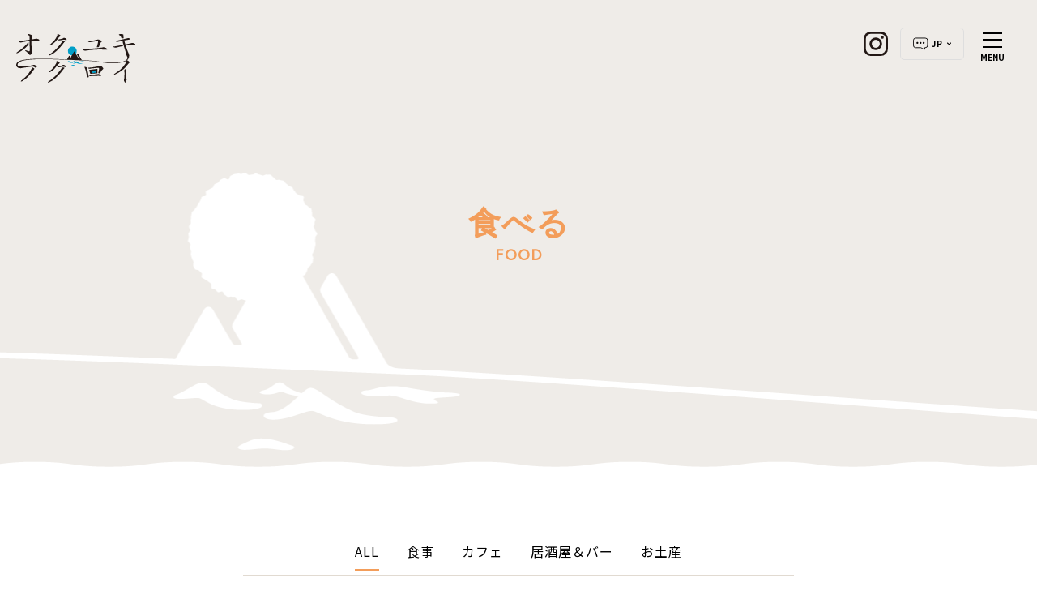

--- FILE ---
content_type: text/html; charset=UTF-8
request_url: http://www.fukuroi-kankou.jp/sightseeing_category/food/
body_size: 15777
content:
<!doctype html>
<html lang="ja">
<head>
	<meta charset="UTF-8" />
	<meta name="viewport" content="width=device-width, initial-scale=1" />
	<link rel="profile" href="https://gmpg.org/xfn/11" />
	<meta name="format-detection" content="telephone=no" />
	<title>食べる &#8211; オクユキフクロイ｜袋井市観光協会公式サイト</title>
<meta name='robots' content='max-image-preview:large' />
<link rel="alternate" type="application/rss+xml" title="オクユキフクロイ｜袋井市観光協会公式サイト &raquo; フィード" href="https://www.fukuroi-kankou.jp/feed/" />
<link rel="alternate" type="application/rss+xml" title="オクユキフクロイ｜袋井市観光協会公式サイト &raquo; コメントフィード" href="https://www.fukuroi-kankou.jp/comments/feed/" />
<link rel="alternate" type="application/rss+xml" title="オクユキフクロイ｜袋井市観光協会公式サイト &raquo; 食べる カテゴリー のフィード" href="https://www.fukuroi-kankou.jp/sightseeing_category/food/feed/" />
<script>
window._wpemojiSettings = {"baseUrl":"https:\/\/s.w.org\/images\/core\/emoji\/15.0.3\/72x72\/","ext":".png","svgUrl":"https:\/\/s.w.org\/images\/core\/emoji\/15.0.3\/svg\/","svgExt":".svg","source":{"concatemoji":"http:\/\/www.fukuroi-kankou.jp\/wp-includes\/js\/wp-emoji-release.min.js?ver=6.6.4"}};
/*! This file is auto-generated */
!function(i,n){var o,s,e;function c(e){try{var t={supportTests:e,timestamp:(new Date).valueOf()};sessionStorage.setItem(o,JSON.stringify(t))}catch(e){}}function p(e,t,n){e.clearRect(0,0,e.canvas.width,e.canvas.height),e.fillText(t,0,0);var t=new Uint32Array(e.getImageData(0,0,e.canvas.width,e.canvas.height).data),r=(e.clearRect(0,0,e.canvas.width,e.canvas.height),e.fillText(n,0,0),new Uint32Array(e.getImageData(0,0,e.canvas.width,e.canvas.height).data));return t.every(function(e,t){return e===r[t]})}function u(e,t,n){switch(t){case"flag":return n(e,"\ud83c\udff3\ufe0f\u200d\u26a7\ufe0f","\ud83c\udff3\ufe0f\u200b\u26a7\ufe0f")?!1:!n(e,"\ud83c\uddfa\ud83c\uddf3","\ud83c\uddfa\u200b\ud83c\uddf3")&&!n(e,"\ud83c\udff4\udb40\udc67\udb40\udc62\udb40\udc65\udb40\udc6e\udb40\udc67\udb40\udc7f","\ud83c\udff4\u200b\udb40\udc67\u200b\udb40\udc62\u200b\udb40\udc65\u200b\udb40\udc6e\u200b\udb40\udc67\u200b\udb40\udc7f");case"emoji":return!n(e,"\ud83d\udc26\u200d\u2b1b","\ud83d\udc26\u200b\u2b1b")}return!1}function f(e,t,n){var r="undefined"!=typeof WorkerGlobalScope&&self instanceof WorkerGlobalScope?new OffscreenCanvas(300,150):i.createElement("canvas"),a=r.getContext("2d",{willReadFrequently:!0}),o=(a.textBaseline="top",a.font="600 32px Arial",{});return e.forEach(function(e){o[e]=t(a,e,n)}),o}function t(e){var t=i.createElement("script");t.src=e,t.defer=!0,i.head.appendChild(t)}"undefined"!=typeof Promise&&(o="wpEmojiSettingsSupports",s=["flag","emoji"],n.supports={everything:!0,everythingExceptFlag:!0},e=new Promise(function(e){i.addEventListener("DOMContentLoaded",e,{once:!0})}),new Promise(function(t){var n=function(){try{var e=JSON.parse(sessionStorage.getItem(o));if("object"==typeof e&&"number"==typeof e.timestamp&&(new Date).valueOf()<e.timestamp+604800&&"object"==typeof e.supportTests)return e.supportTests}catch(e){}return null}();if(!n){if("undefined"!=typeof Worker&&"undefined"!=typeof OffscreenCanvas&&"undefined"!=typeof URL&&URL.createObjectURL&&"undefined"!=typeof Blob)try{var e="postMessage("+f.toString()+"("+[JSON.stringify(s),u.toString(),p.toString()].join(",")+"));",r=new Blob([e],{type:"text/javascript"}),a=new Worker(URL.createObjectURL(r),{name:"wpTestEmojiSupports"});return void(a.onmessage=function(e){c(n=e.data),a.terminate(),t(n)})}catch(e){}c(n=f(s,u,p))}t(n)}).then(function(e){for(var t in e)n.supports[t]=e[t],n.supports.everything=n.supports.everything&&n.supports[t],"flag"!==t&&(n.supports.everythingExceptFlag=n.supports.everythingExceptFlag&&n.supports[t]);n.supports.everythingExceptFlag=n.supports.everythingExceptFlag&&!n.supports.flag,n.DOMReady=!1,n.readyCallback=function(){n.DOMReady=!0}}).then(function(){return e}).then(function(){var e;n.supports.everything||(n.readyCallback(),(e=n.source||{}).concatemoji?t(e.concatemoji):e.wpemoji&&e.twemoji&&(t(e.twemoji),t(e.wpemoji)))}))}((window,document),window._wpemojiSettings);
</script>
<link rel='stylesheet' id='sbi_styles-css' href='http://www.fukuroi-kankou.jp/wp-content/plugins/instagram-feed/css/sbi-styles.min.css?ver=6.6.1' media='all' />
<style id='wp-emoji-styles-inline-css'>

	img.wp-smiley, img.emoji {
		display: inline !important;
		border: none !important;
		box-shadow: none !important;
		height: 1em !important;
		width: 1em !important;
		margin: 0 0.07em !important;
		vertical-align: -0.1em !important;
		background: none !important;
		padding: 0 !important;
	}
</style>
<link rel='stylesheet' id='wp-block-library-css' href='http://www.fukuroi-kankou.jp/wp-includes/css/dist/block-library/style.min.css?ver=6.6.4' media='all' />
<style id='wp-block-library-theme-inline-css'>
.wp-block-audio :where(figcaption){color:#555;font-size:13px;text-align:center}.is-dark-theme .wp-block-audio :where(figcaption){color:#ffffffa6}.wp-block-audio{margin:0 0 1em}.wp-block-code{border:1px solid #ccc;border-radius:4px;font-family:Menlo,Consolas,monaco,monospace;padding:.8em 1em}.wp-block-embed :where(figcaption){color:#555;font-size:13px;text-align:center}.is-dark-theme .wp-block-embed :where(figcaption){color:#ffffffa6}.wp-block-embed{margin:0 0 1em}.blocks-gallery-caption{color:#555;font-size:13px;text-align:center}.is-dark-theme .blocks-gallery-caption{color:#ffffffa6}:root :where(.wp-block-image figcaption){color:#555;font-size:13px;text-align:center}.is-dark-theme :root :where(.wp-block-image figcaption){color:#ffffffa6}.wp-block-image{margin:0 0 1em}.wp-block-pullquote{border-bottom:4px solid;border-top:4px solid;color:currentColor;margin-bottom:1.75em}.wp-block-pullquote cite,.wp-block-pullquote footer,.wp-block-pullquote__citation{color:currentColor;font-size:.8125em;font-style:normal;text-transform:uppercase}.wp-block-quote{border-left:.25em solid;margin:0 0 1.75em;padding-left:1em}.wp-block-quote cite,.wp-block-quote footer{color:currentColor;font-size:.8125em;font-style:normal;position:relative}.wp-block-quote.has-text-align-right{border-left:none;border-right:.25em solid;padding-left:0;padding-right:1em}.wp-block-quote.has-text-align-center{border:none;padding-left:0}.wp-block-quote.is-large,.wp-block-quote.is-style-large,.wp-block-quote.is-style-plain{border:none}.wp-block-search .wp-block-search__label{font-weight:700}.wp-block-search__button{border:1px solid #ccc;padding:.375em .625em}:where(.wp-block-group.has-background){padding:1.25em 2.375em}.wp-block-separator.has-css-opacity{opacity:.4}.wp-block-separator{border:none;border-bottom:2px solid;margin-left:auto;margin-right:auto}.wp-block-separator.has-alpha-channel-opacity{opacity:1}.wp-block-separator:not(.is-style-wide):not(.is-style-dots){width:100px}.wp-block-separator.has-background:not(.is-style-dots){border-bottom:none;height:1px}.wp-block-separator.has-background:not(.is-style-wide):not(.is-style-dots){height:2px}.wp-block-table{margin:0 0 1em}.wp-block-table td,.wp-block-table th{word-break:normal}.wp-block-table :where(figcaption){color:#555;font-size:13px;text-align:center}.is-dark-theme .wp-block-table :where(figcaption){color:#ffffffa6}.wp-block-video :where(figcaption){color:#555;font-size:13px;text-align:center}.is-dark-theme .wp-block-video :where(figcaption){color:#ffffffa6}.wp-block-video{margin:0 0 1em}:root :where(.wp-block-template-part.has-background){margin-bottom:0;margin-top:0;padding:1.25em 2.375em}
</style>
<style id='classic-theme-styles-inline-css'>
/*! This file is auto-generated */
.wp-block-button__link{color:#fff;background-color:#32373c;border-radius:9999px;box-shadow:none;text-decoration:none;padding:calc(.667em + 2px) calc(1.333em + 2px);font-size:1.125em}.wp-block-file__button{background:#32373c;color:#fff;text-decoration:none}
</style>
<style id='global-styles-inline-css'>
:root{--wp--preset--aspect-ratio--square: 1;--wp--preset--aspect-ratio--4-3: 4/3;--wp--preset--aspect-ratio--3-4: 3/4;--wp--preset--aspect-ratio--3-2: 3/2;--wp--preset--aspect-ratio--2-3: 2/3;--wp--preset--aspect-ratio--16-9: 16/9;--wp--preset--aspect-ratio--9-16: 9/16;--wp--preset--color--black: #000000;--wp--preset--color--cyan-bluish-gray: #abb8c3;--wp--preset--color--white: #FFF;--wp--preset--color--pale-pink: #f78da7;--wp--preset--color--vivid-red: #cf2e2e;--wp--preset--color--luminous-vivid-orange: #ff6900;--wp--preset--color--luminous-vivid-amber: #fcb900;--wp--preset--color--light-green-cyan: #7bdcb5;--wp--preset--color--vivid-green-cyan: #00d084;--wp--preset--color--pale-cyan-blue: #8ed1fc;--wp--preset--color--vivid-cyan-blue: #0693e3;--wp--preset--color--vivid-purple: #9b51e0;--wp--preset--color--primary: #0073a8;--wp--preset--color--secondary: #005075;--wp--preset--color--dark-gray: #111;--wp--preset--color--light-gray: #767676;--wp--preset--gradient--vivid-cyan-blue-to-vivid-purple: linear-gradient(135deg,rgba(6,147,227,1) 0%,rgb(155,81,224) 100%);--wp--preset--gradient--light-green-cyan-to-vivid-green-cyan: linear-gradient(135deg,rgb(122,220,180) 0%,rgb(0,208,130) 100%);--wp--preset--gradient--luminous-vivid-amber-to-luminous-vivid-orange: linear-gradient(135deg,rgba(252,185,0,1) 0%,rgba(255,105,0,1) 100%);--wp--preset--gradient--luminous-vivid-orange-to-vivid-red: linear-gradient(135deg,rgba(255,105,0,1) 0%,rgb(207,46,46) 100%);--wp--preset--gradient--very-light-gray-to-cyan-bluish-gray: linear-gradient(135deg,rgb(238,238,238) 0%,rgb(169,184,195) 100%);--wp--preset--gradient--cool-to-warm-spectrum: linear-gradient(135deg,rgb(74,234,220) 0%,rgb(151,120,209) 20%,rgb(207,42,186) 40%,rgb(238,44,130) 60%,rgb(251,105,98) 80%,rgb(254,248,76) 100%);--wp--preset--gradient--blush-light-purple: linear-gradient(135deg,rgb(255,206,236) 0%,rgb(152,150,240) 100%);--wp--preset--gradient--blush-bordeaux: linear-gradient(135deg,rgb(254,205,165) 0%,rgb(254,45,45) 50%,rgb(107,0,62) 100%);--wp--preset--gradient--luminous-dusk: linear-gradient(135deg,rgb(255,203,112) 0%,rgb(199,81,192) 50%,rgb(65,88,208) 100%);--wp--preset--gradient--pale-ocean: linear-gradient(135deg,rgb(255,245,203) 0%,rgb(182,227,212) 50%,rgb(51,167,181) 100%);--wp--preset--gradient--electric-grass: linear-gradient(135deg,rgb(202,248,128) 0%,rgb(113,206,126) 100%);--wp--preset--gradient--midnight: linear-gradient(135deg,rgb(2,3,129) 0%,rgb(40,116,252) 100%);--wp--preset--font-size--small: 19.5px;--wp--preset--font-size--medium: 20px;--wp--preset--font-size--large: 36.5px;--wp--preset--font-size--x-large: 42px;--wp--preset--font-size--normal: 22px;--wp--preset--font-size--huge: 49.5px;--wp--preset--spacing--20: 0.44rem;--wp--preset--spacing--30: 0.67rem;--wp--preset--spacing--40: 1rem;--wp--preset--spacing--50: 1.5rem;--wp--preset--spacing--60: 2.25rem;--wp--preset--spacing--70: 3.38rem;--wp--preset--spacing--80: 5.06rem;--wp--preset--shadow--natural: 6px 6px 9px rgba(0, 0, 0, 0.2);--wp--preset--shadow--deep: 12px 12px 50px rgba(0, 0, 0, 0.4);--wp--preset--shadow--sharp: 6px 6px 0px rgba(0, 0, 0, 0.2);--wp--preset--shadow--outlined: 6px 6px 0px -3px rgba(255, 255, 255, 1), 6px 6px rgba(0, 0, 0, 1);--wp--preset--shadow--crisp: 6px 6px 0px rgba(0, 0, 0, 1);}:where(.is-layout-flex){gap: 0.5em;}:where(.is-layout-grid){gap: 0.5em;}body .is-layout-flex{display: flex;}.is-layout-flex{flex-wrap: wrap;align-items: center;}.is-layout-flex > :is(*, div){margin: 0;}body .is-layout-grid{display: grid;}.is-layout-grid > :is(*, div){margin: 0;}:where(.wp-block-columns.is-layout-flex){gap: 2em;}:where(.wp-block-columns.is-layout-grid){gap: 2em;}:where(.wp-block-post-template.is-layout-flex){gap: 1.25em;}:where(.wp-block-post-template.is-layout-grid){gap: 1.25em;}.has-black-color{color: var(--wp--preset--color--black) !important;}.has-cyan-bluish-gray-color{color: var(--wp--preset--color--cyan-bluish-gray) !important;}.has-white-color{color: var(--wp--preset--color--white) !important;}.has-pale-pink-color{color: var(--wp--preset--color--pale-pink) !important;}.has-vivid-red-color{color: var(--wp--preset--color--vivid-red) !important;}.has-luminous-vivid-orange-color{color: var(--wp--preset--color--luminous-vivid-orange) !important;}.has-luminous-vivid-amber-color{color: var(--wp--preset--color--luminous-vivid-amber) !important;}.has-light-green-cyan-color{color: var(--wp--preset--color--light-green-cyan) !important;}.has-vivid-green-cyan-color{color: var(--wp--preset--color--vivid-green-cyan) !important;}.has-pale-cyan-blue-color{color: var(--wp--preset--color--pale-cyan-blue) !important;}.has-vivid-cyan-blue-color{color: var(--wp--preset--color--vivid-cyan-blue) !important;}.has-vivid-purple-color{color: var(--wp--preset--color--vivid-purple) !important;}.has-black-background-color{background-color: var(--wp--preset--color--black) !important;}.has-cyan-bluish-gray-background-color{background-color: var(--wp--preset--color--cyan-bluish-gray) !important;}.has-white-background-color{background-color: var(--wp--preset--color--white) !important;}.has-pale-pink-background-color{background-color: var(--wp--preset--color--pale-pink) !important;}.has-vivid-red-background-color{background-color: var(--wp--preset--color--vivid-red) !important;}.has-luminous-vivid-orange-background-color{background-color: var(--wp--preset--color--luminous-vivid-orange) !important;}.has-luminous-vivid-amber-background-color{background-color: var(--wp--preset--color--luminous-vivid-amber) !important;}.has-light-green-cyan-background-color{background-color: var(--wp--preset--color--light-green-cyan) !important;}.has-vivid-green-cyan-background-color{background-color: var(--wp--preset--color--vivid-green-cyan) !important;}.has-pale-cyan-blue-background-color{background-color: var(--wp--preset--color--pale-cyan-blue) !important;}.has-vivid-cyan-blue-background-color{background-color: var(--wp--preset--color--vivid-cyan-blue) !important;}.has-vivid-purple-background-color{background-color: var(--wp--preset--color--vivid-purple) !important;}.has-black-border-color{border-color: var(--wp--preset--color--black) !important;}.has-cyan-bluish-gray-border-color{border-color: var(--wp--preset--color--cyan-bluish-gray) !important;}.has-white-border-color{border-color: var(--wp--preset--color--white) !important;}.has-pale-pink-border-color{border-color: var(--wp--preset--color--pale-pink) !important;}.has-vivid-red-border-color{border-color: var(--wp--preset--color--vivid-red) !important;}.has-luminous-vivid-orange-border-color{border-color: var(--wp--preset--color--luminous-vivid-orange) !important;}.has-luminous-vivid-amber-border-color{border-color: var(--wp--preset--color--luminous-vivid-amber) !important;}.has-light-green-cyan-border-color{border-color: var(--wp--preset--color--light-green-cyan) !important;}.has-vivid-green-cyan-border-color{border-color: var(--wp--preset--color--vivid-green-cyan) !important;}.has-pale-cyan-blue-border-color{border-color: var(--wp--preset--color--pale-cyan-blue) !important;}.has-vivid-cyan-blue-border-color{border-color: var(--wp--preset--color--vivid-cyan-blue) !important;}.has-vivid-purple-border-color{border-color: var(--wp--preset--color--vivid-purple) !important;}.has-vivid-cyan-blue-to-vivid-purple-gradient-background{background: var(--wp--preset--gradient--vivid-cyan-blue-to-vivid-purple) !important;}.has-light-green-cyan-to-vivid-green-cyan-gradient-background{background: var(--wp--preset--gradient--light-green-cyan-to-vivid-green-cyan) !important;}.has-luminous-vivid-amber-to-luminous-vivid-orange-gradient-background{background: var(--wp--preset--gradient--luminous-vivid-amber-to-luminous-vivid-orange) !important;}.has-luminous-vivid-orange-to-vivid-red-gradient-background{background: var(--wp--preset--gradient--luminous-vivid-orange-to-vivid-red) !important;}.has-very-light-gray-to-cyan-bluish-gray-gradient-background{background: var(--wp--preset--gradient--very-light-gray-to-cyan-bluish-gray) !important;}.has-cool-to-warm-spectrum-gradient-background{background: var(--wp--preset--gradient--cool-to-warm-spectrum) !important;}.has-blush-light-purple-gradient-background{background: var(--wp--preset--gradient--blush-light-purple) !important;}.has-blush-bordeaux-gradient-background{background: var(--wp--preset--gradient--blush-bordeaux) !important;}.has-luminous-dusk-gradient-background{background: var(--wp--preset--gradient--luminous-dusk) !important;}.has-pale-ocean-gradient-background{background: var(--wp--preset--gradient--pale-ocean) !important;}.has-electric-grass-gradient-background{background: var(--wp--preset--gradient--electric-grass) !important;}.has-midnight-gradient-background{background: var(--wp--preset--gradient--midnight) !important;}.has-small-font-size{font-size: var(--wp--preset--font-size--small) !important;}.has-medium-font-size{font-size: var(--wp--preset--font-size--medium) !important;}.has-large-font-size{font-size: var(--wp--preset--font-size--large) !important;}.has-x-large-font-size{font-size: var(--wp--preset--font-size--x-large) !important;}
:where(.wp-block-post-template.is-layout-flex){gap: 1.25em;}:where(.wp-block-post-template.is-layout-grid){gap: 1.25em;}
:where(.wp-block-columns.is-layout-flex){gap: 2em;}:where(.wp-block-columns.is-layout-grid){gap: 2em;}
:root :where(.wp-block-pullquote){font-size: 1.5em;line-height: 1.6;}
</style>
<link rel='stylesheet' id='wp-pagenavi-css' href='http://www.fukuroi-kankou.jp/wp-content/plugins/wp-pagenavi/pagenavi-css.css?ver=2.70' media='all' />
<link rel='stylesheet' id='twentynineteen-style-css' href='http://www.fukuroi-kankou.jp/wp-content/themes/fukuroi-kankou/style.css?ver=3.3.5' media='all' />
<link rel='stylesheet' id='twentynineteen-print-style-css' href='http://www.fukuroi-kankou.jp/wp-content/themes/fukuroi-kankou/print.css?ver=3.3.5' media='print' />
<link rel="https://api.w.org/" href="https://www.fukuroi-kankou.jp/wp-json/" /><link rel="alternate" title="JSON" type="application/json" href="https://www.fukuroi-kankou.jp/wp-json/wp/v2/sightseeing_category/19" /><link rel="EditURI" type="application/rsd+xml" title="RSD" href="https://www.fukuroi-kankou.jp/xmlrpc.php?rsd" />
<meta name="generator" content="WordPress 6.6.4" />
<style>.recentcomments a{display:inline !important;padding:0 !important;margin:0 !important;}</style>	<link rel="preconnect" href="https://fonts.googleapis.com">
	<link rel="preconnect" href="https://fonts.gstatic.com" crossorigin>
	<link rel="stylesheet" href="https://fonts.googleapis.com/css2?family=Noto+Sans+JP:wght@400;700&display=swap">
	<link rel="stylesheet" href="https://fonts.googleapis.com/css2?family=Josefin+Sans&display=swap" rel="stylesheet">
	<link href="https://use.fontawesome.com/releases/v5.6.1/css/all.css" rel="stylesheet">
	<link rel="stylesheet" href="http://www.fukuroi-kankou.jp/wp-content/themes/fukuroi-kankou/css/slick.css"/>
	<link rel="stylesheet" href="http://www.fukuroi-kankou.jp/wp-content/themes/fukuroi-kankou/css/slick-theme.css"/>
	<link rel="stylesheet" href="http://www.fukuroi-kankou.jp/wp-content/themes/fukuroi-kankou/style_under.css?20260125151852"/>
	<link rel="stylesheet" href="http://www.fukuroi-kankou.jp/wp-content/themes/fukuroi-kankou/style_under_1.css?20260125151852"/>
<!-- Global site tag (gtag.js) - Google Analytics -->
<script async src="https://www.googletagmanager.com/gtag/js?id=G-P686M6M9EL"></script>
<script>
  window.dataLayer = window.dataLayer || [];
  function gtag(){dataLayer.push(arguments);}
  gtag('js', new Date());

  gtag('config', 'G-P686M6M9EL');
</script>
</head>
<body class="archive tax-sightseeing_category term-food term-19 wp-embed-responsive hfeed image-filters-enabled">
<header>
<div class="header-inner">
	
	<h1><a href="/"><img src="http://www.fukuroi-kankou.jp/wp-content/themes/fukuroi-kankou/images/common/logo-header.svg" alt="オクユキフクロイ"></a></h1>

	<div class="header-inner-right">
	<a target="_blank" href="https://www.instagram.com/hot_fukuroi/" class="header-icon opacity"><img src="http://www.fukuroi-kankou.jp/wp-content/themes/fukuroi-kankou/images/common/icon-ig-header.svg" alt="オクユキフクロイ Instagram"></a>
	<ul class="btnLang">
	<li class="cover"><a href="javascript:;" class="menulang"><img src="http://www.fukuroi-kankou.jp/wp-content/themes/fukuroi-kankou/images/common/icon_lang.svg">JP<img src="http://www.fukuroi-kankou.jp/wp-content/themes/fukuroi-kankou/images/common/icon_arrow.svg"></a>
		<ul class="sublang">
		<li class="jp"><a href="javascript:;">日本語</a></li>
		<li class="en"><a href="javascript:;">英語</a></li>
		<li class="ch1"><a href="javascript:;">簡体字</a></li>
		<li class="ch2"><a href="javascript:;">繁体字</a></li>
		<li class="ko"><a href="javascript:;">韓国語</a></li>
		<li class="pt"><a href="javascript:;">ポルトガル語</a></li>
		<li class="fr"><a href="httpsjavascript:;">フランス語 </a></li>
		</ul>
	</li>	
	</ul>
	<div class="menu_icon">
		<a class="menu-trigger" href="javascript:void(0);">
			<span></span><span></span><span></span>
			<strong></strong>
		</a>
	</div>
	</div>
</div>


		<div class="navigation"><div class="inner navigation-inner flex flex-between flex-align-end / sp-block">
			<ul class="fc-green menu">
			<li><a href="/news/" class=" ff-mincho">お知らせ</a></li>
			<li>
				<a href="javascript:;" class="parent ff-mincho">特　集<span class="btnOAC"></span></a>
				<ul class="submenu ff-gothic">
					<li><a href="/feature/event_calendar/">イベントカレンダー</a></li>
					<li><a href="/feature/joshitabi/">モデルコース1／自分磨きの女子旅</a></li>
					<li><a href="/feature/fukuroi_gourmet/">モデルコース2／ディープな袋井グルメ</a></li>
					<li><a href="/feature/cycling/">モデルコース3／爽快サイクリング旅</a></li>
					<li><a href="/fukunomi/" target="_blank">ふく呑み</a></li>
					<li><a href="/feature/fukuroi-fuurin/">遠州三山風鈴まつり</a></li>
					<li><a href="/feature/yoruyoi/">ふくろい夜宵プロジェクト</a></li>
				</ul>
				</li>
			<li>
				<a href="javascript:;" class="parent ff-mincho">目的で探す<span class="btnOAC"></span></a>
				<ul class="submenu ff-gothic">
					<li><a href="/sightseeing_category/food/">食べる</a></li>
					<li><a href="/sightseeing_category/experience/">体験する</a></li>
					<li><a href="/sightseeing_category/visit/">巡る</a></li>
					<li><a href="/sightseeing_category/stay/">泊まる</a></li>
				</ul>
			</li>
			<li>
				<a href="javascript:;" class="parent ff-mincho">エリアで探す<span class="btnOAC"></span></a>
				<ul class="submenu ff-gothic">
					<li><a href="/sightseeing_category/fukuroi/">袋井駅周辺</a></li>
					<li><a href="/sightseeing_category/aino/">愛野駅周辺</a></li>
					<li><a href="/sightseeing_category/ecopa/">エコパ周辺</a></li>
					<li><a href="/sightseeing_category/south/">南部</a></li>
					<li><a href="/sightseeing_category/central/">中部</a></li>
					<li><a href="/sightseeing_category/north/">北部</a></li>
				</ul>
			</li>
			<li><a href="/guidebook/" class="ff-mincho">ガイドブック</a></li>
			<li>
				<a href="javascript:;" class="parent ff-mincho">袋井市観光協会・観光案内所<span class="btnOAC"></span></a>
				<ul class="submenu ff-gothic">

					<li><a href="/about/">袋井市観光協会・観光案内所</a></li>
					<li><a href="/about/cheering/">袋井観光応援団</a></li>
					<li><a href="/about/association/">会員情報</a></li>
					<li><a href="/contact/">お問い合わせ</a></li>
				</ul>
				</li>
			<li><a href="/english/" class=" ff-mincho">English</a></li>
			</ul>

			<ul class="icon flex flex-end / sp-flex sp-flex-center sp-padding-t-25">
				<li><a target="_blank" href="https://www.facebook.com/fukuroikankou/" class="opacity"><img src="http://www.fukuroi-kankou.jp/wp-content/themes/fukuroi-kankou/images/common/icon-fb-header.svg" alt="オクユキフクロイ facebook"></a></li>
				<li><a target="_blank" href="https://www.instagram.com/hot_fukuroi/" class="opacity"><img src="http://www.fukuroi-kankou.jp/wp-content/themes/fukuroi-kankou/images/common/icon-ig-header.svg" alt="オクユキフクロイ Instagram"></a></li>
				<li><a target="_blank" href="https://fukuroikankou.hamazo.tv/" class="opacity"><img src="http://www.fukuroi-kankou.jp/wp-content/themes/fukuroi-kankou/images/common/icon-blog-header.svg" alt="オクユキフクロイ Blog"></a></li>
			</ul>
		</div></div><!-- .navigation -->
</header>


<main>
<section class="page-title-box title_under bg-c page-title-box-second pc-margin-b-65 / sp-margin-b-30">
<div class="page-title align-center"><h3 class="ff-mincho fc-orange page-title-about-pt-10">食べる<span class="ff-eng">FOOD</span></h3></div>
</section>


<section id="shop-list" class="shop-list pc-padding-b-45">
<div class="inner">
	
	
<div class="category-list pc-margin-b-25">
<ul class="flex flex-center / sp-flex">
<li class="filter active" data-filter="all">ALL</li>
<li class="filter" data-filter=".eat">食事</li>
<li class="filter" data-filter=".cafe">カフェ</li>
<li class="filter" data-filter=".liquor">居酒屋＆バー</li>
<li class="filter" data-filter=".present">お土産</li>
	
</ul>
</div>
	


<div id="shop-box" class="shop-box flex flex-between flex-wrap">
		
		
<a href="https://www.fukuroi-kankou.jp/sightseeing/%e8%a2%8b%e4%ba%95%e6%b8%a9%e6%b3%89-%e5%92%8c%e3%81%ae%e6%b9%af/" class="mix  eat">
	<article>
		<dl>
		<dt>
		        <img width="640" height="427" src="https://www.fukuroi-kankou.jp/wp-content/uploads/2022/03/P21和の湯露天風呂-1024x683.jpg" class="attachment-large size-large wp-post-image" alt="" decoding="async" fetchpriority="high" srcset="https://www.fukuroi-kankou.jp/wp-content/uploads/2022/03/P21和の湯露天風呂-1024x683.jpg 1024w, https://www.fukuroi-kankou.jp/wp-content/uploads/2022/03/P21和の湯露天風呂-300x200.jpg 300w, https://www.fukuroi-kankou.jp/wp-content/uploads/2022/03/P21和の湯露天風呂-768x512.jpg 768w, https://www.fukuroi-kankou.jp/wp-content/uploads/2022/03/P21和の湯露天風呂-1536x1024.jpg 1536w, https://www.fukuroi-kankou.jp/wp-content/uploads/2022/03/P21和の湯露天風呂-2048x1365.jpg 2048w, https://www.fukuroi-kankou.jp/wp-content/uploads/2022/03/P21和の湯露天風呂-1568x1045.jpg 1568w" sizes="(max-width: 34.9rem) calc(100vw - 2rem), (max-width: 53rem) calc(8 * (100vw / 12)), (min-width: 53rem) calc(6 * (100vw / 12)), 100vw" />				
			
		<span class="south">south</span>			
		</dt>
		<dd class="name"><span>袋井温泉　和の湯</span></dd>
		<dd class="tag">
						<span class="supporter">supporter</span>
						
			<span>eat</span>		</dd>
			<dd class="date ff-eng">2022.03.11</dd>
		</dl>	
	</article>	
	</a>
		
		
		
<a href="https://www.fukuroi-kankou.jp/sightseeing/%e8%a2%8b%e4%ba%95%e5%ae%bf%e3%81%9f%e3%81%be%e3%81%94%e3%81%b5%e3%82%8f%e3%81%b5%e3%82%8f/" class="mix  eat">
	<article>
		<dl>
		<dt>
		        <img width="640" height="426" src="https://www.fukuroi-kankou.jp/wp-content/uploads/2022/02/袋井宿たまごふわふわ-1024x681.jpg" class="attachment-large size-large wp-post-image" alt="" decoding="async" srcset="https://www.fukuroi-kankou.jp/wp-content/uploads/2022/02/袋井宿たまごふわふわ-1024x681.jpg 1024w, https://www.fukuroi-kankou.jp/wp-content/uploads/2022/02/袋井宿たまごふわふわ-300x200.jpg 300w, https://www.fukuroi-kankou.jp/wp-content/uploads/2022/02/袋井宿たまごふわふわ-768x511.jpg 768w, https://www.fukuroi-kankou.jp/wp-content/uploads/2022/02/袋井宿たまごふわふわ-1536x1022.jpg 1536w, https://www.fukuroi-kankou.jp/wp-content/uploads/2022/02/袋井宿たまごふわふわ-2048x1363.jpg 2048w, https://www.fukuroi-kankou.jp/wp-content/uploads/2022/02/袋井宿たまごふわふわ-1568x1044.jpg 1568w" sizes="(max-width: 34.9rem) calc(100vw - 2rem), (max-width: 53rem) calc(8 * (100vw / 12)), (min-width: 53rem) calc(6 * (100vw / 12)), 100vw" />				
			
		<span class="south">south</span>			
		</dt>
		<dd class="name"><span>袋井宿たまごふわふわ</span></dd>
		<dd class="tag">
						
			<span>eat</span>		</dd>
			<dd class="date ff-eng">2022.02.23</dd>
		</dl>	
	</article>	
	</a>
		
		
		
<a href="https://www.fukuroi-kankou.jp/sightseeing/%e5%b1%b1%e6%a2%a8%e5%b1%8b%e5%af%bf%e5%8f%b8%e5%ba%97/" class="mix  eat">
	<article>
		<dl>
		<dt>
		        <img width="640" height="427" src="https://www.fukuroi-kankou.jp/wp-content/uploads/2022/02/Yamanasiyasusi-5-1024x683.jpg" class="attachment-large size-large wp-post-image" alt="" decoding="async" srcset="https://www.fukuroi-kankou.jp/wp-content/uploads/2022/02/Yamanasiyasusi-5-1024x683.jpg 1024w, https://www.fukuroi-kankou.jp/wp-content/uploads/2022/02/Yamanasiyasusi-5-300x200.jpg 300w, https://www.fukuroi-kankou.jp/wp-content/uploads/2022/02/Yamanasiyasusi-5-768x512.jpg 768w, https://www.fukuroi-kankou.jp/wp-content/uploads/2022/02/Yamanasiyasusi-5-1536x1024.jpg 1536w, https://www.fukuroi-kankou.jp/wp-content/uploads/2022/02/Yamanasiyasusi-5-2048x1365.jpg 2048w, https://www.fukuroi-kankou.jp/wp-content/uploads/2022/02/Yamanasiyasusi-5-1568x1045.jpg 1568w" sizes="(max-width: 34.9rem) calc(100vw - 2rem), (max-width: 53rem) calc(8 * (100vw / 12)), (min-width: 53rem) calc(6 * (100vw / 12)), 100vw" />				
			
		<span class="central">central</span>			
		</dt>
		<dd class="name"><span>山梨屋寿司店</span></dd>
		<dd class="tag">
						<span class="supporter">supporter</span>
						
			<span>eat</span>		</dd>
			<dd class="date ff-eng">2022.02.23</dd>
		</dl>	
	</article>	
	</a>
		
		
		
<a href="https://www.fukuroi-kankou.jp/sightseeing/%e6%b3%95%e5%a4%9a%e5%b1%b1-%e5%b0%8a%e6%b0%b8%e5%af%ba/" class="mix  eat cafe present">
	<article>
		<dl>
		<dt>
		        <img width="640" height="426" src="https://www.fukuroi-kankou.jp/wp-content/uploads/2022/03/hattsan_1.jpg" class="attachment-large size-large wp-post-image" alt="" decoding="async" srcset="https://www.fukuroi-kankou.jp/wp-content/uploads/2022/03/hattsan_1.jpg 800w, https://www.fukuroi-kankou.jp/wp-content/uploads/2022/03/hattsan_1-300x200.jpg 300w, https://www.fukuroi-kankou.jp/wp-content/uploads/2022/03/hattsan_1-768x511.jpg 768w" sizes="(max-width: 34.9rem) calc(100vw - 2rem), (max-width: 53rem) calc(8 * (100vw / 12)), (min-width: 53rem) calc(6 * (100vw / 12)), 100vw" />				
			
		<span class="central">central</span>			
		</dt>
		<dd class="name"><span>法多山 尊永寺</span></dd>
		<dd class="tag">
						<span class="supporter">supporter</span>
						
			<span>eat</span><span>cafe</span><span>present</span>		</dd>
			<dd class="date ff-eng">2022.03.17</dd>
		</dl>	
	</article>	
	</a>
		
		
		
<a href="https://www.fukuroi-kankou.jp/sightseeing/%e3%81%a8%e3%82%8a%e3%82%84%e8%8c%b6%e5%b1%8b/" class="mix  eat">
	<article>
		<dl>
		<dt>
		        <img width="640" height="427" src="https://www.fukuroi-kankou.jp/wp-content/uploads/2022/02/191025-28-min-1024x683.jpg" class="attachment-large size-large wp-post-image" alt="" decoding="async" srcset="https://www.fukuroi-kankou.jp/wp-content/uploads/2022/02/191025-28-min-1024x683.jpg 1024w, https://www.fukuroi-kankou.jp/wp-content/uploads/2022/02/191025-28-min-300x200.jpg 300w, https://www.fukuroi-kankou.jp/wp-content/uploads/2022/02/191025-28-min-768x512.jpg 768w, https://www.fukuroi-kankou.jp/wp-content/uploads/2022/02/191025-28-min-1536x1024.jpg 1536w, https://www.fukuroi-kankou.jp/wp-content/uploads/2022/02/191025-28-min-2048x1365.jpg 2048w, https://www.fukuroi-kankou.jp/wp-content/uploads/2022/02/191025-28-min-1568x1045.jpg 1568w" sizes="(max-width: 34.9rem) calc(100vw - 2rem), (max-width: 53rem) calc(8 * (100vw / 12)), (min-width: 53rem) calc(6 * (100vw / 12)), 100vw" />				
			
		<span class="central">central</span>			
		</dt>
		<dd class="name"><span>とりや茶屋</span></dd>
		<dd class="tag">
						<span class="supporter">supporter</span>
						
			<span>eat</span>		</dd>
			<dd class="date ff-eng">2022.02.23</dd>
		</dl>	
	</article>	
	</a>
		
		
		
<a href="https://www.fukuroi-kankou.jp/sightseeing/%e3%81%8a%e3%81%af%e3%81%9f%e3%81%8d%e8%82%89%e5%b7%bb%e3%81%8d/" class="mix  eat">
	<article>
		<dl>
		<dt>
		        <img width="640" height="962" src="https://www.fukuroi-kankou.jp/wp-content/uploads/2022/02/gourmet_nikumaki_56920-681x1024.jpg" class="attachment-large size-large wp-post-image" alt="" decoding="async" srcset="https://www.fukuroi-kankou.jp/wp-content/uploads/2022/02/gourmet_nikumaki_56920-681x1024.jpg 681w, https://www.fukuroi-kankou.jp/wp-content/uploads/2022/02/gourmet_nikumaki_56920-200x300.jpg 200w, https://www.fukuroi-kankou.jp/wp-content/uploads/2022/02/gourmet_nikumaki_56920-768x1154.jpg 768w, https://www.fukuroi-kankou.jp/wp-content/uploads/2022/02/gourmet_nikumaki_56920-1022x1536.jpg 1022w, https://www.fukuroi-kankou.jp/wp-content/uploads/2022/02/gourmet_nikumaki_56920-1363x2048.jpg 1363w, https://www.fukuroi-kankou.jp/wp-content/uploads/2022/02/gourmet_nikumaki_56920-1568x2356.jpg 1568w, https://www.fukuroi-kankou.jp/wp-content/uploads/2022/02/gourmet_nikumaki_56920-scaled.jpg 1704w" sizes="(max-width: 34.9rem) calc(100vw - 2rem), (max-width: 53rem) calc(8 * (100vw / 12)), (min-width: 53rem) calc(6 * (100vw / 12)), 100vw" />				
			
		<span class="south">south</span>			
		</dt>
		<dd class="name"><span>おはたき肉巻き</span></dd>
		<dd class="tag">
						<span class="supporter">supporter</span>
						
			<span>eat</span>		</dd>
			<dd class="date ff-eng">2022.02.23</dd>
		</dl>	
	</article>	
	</a>
		
		
		
<a href="https://www.fukuroi-kankou.jp/sightseeing/%e9%9d%99%e5%b2%a1%e3%82%af%e3%83%a9%e3%82%a6%e3%83%b3%e3%83%a1%e3%83%ad%e3%83%b3/" class="mix  present">
	<article>
		<dl>
		<dt>
		        <img width="640" height="550" src="https://www.fukuroi-kankou.jp/wp-content/uploads/2022/02/5-2袋井市クラウンメロン-min-1024x880.jpg" class="attachment-large size-large wp-post-image" alt="" decoding="async" srcset="https://www.fukuroi-kankou.jp/wp-content/uploads/2022/02/5-2袋井市クラウンメロン-min-1024x880.jpg 1024w, https://www.fukuroi-kankou.jp/wp-content/uploads/2022/02/5-2袋井市クラウンメロン-min-300x258.jpg 300w, https://www.fukuroi-kankou.jp/wp-content/uploads/2022/02/5-2袋井市クラウンメロン-min-768x660.jpg 768w, https://www.fukuroi-kankou.jp/wp-content/uploads/2022/02/5-2袋井市クラウンメロン-min-1536x1319.jpg 1536w, https://www.fukuroi-kankou.jp/wp-content/uploads/2022/02/5-2袋井市クラウンメロン-min-2048x1759.jpg 2048w, https://www.fukuroi-kankou.jp/wp-content/uploads/2022/02/5-2袋井市クラウンメロン-min-1568x1347.jpg 1568w" sizes="(max-width: 34.9rem) calc(100vw - 2rem), (max-width: 53rem) calc(8 * (100vw / 12)), (min-width: 53rem) calc(6 * (100vw / 12)), 100vw" />				
			
		<span class="south">south</span>			
		</dt>
		<dd class="name"><span>静岡クラウンメロン</span></dd>
		<dd class="tag">
						<span class="supporter">supporter</span>
						
			<span>present</span>		</dd>
			<dd class="date ff-eng">2022.02.23</dd>
		</dl>	
	</article>	
	</a>
		
		
		
<a href="https://www.fukuroi-kankou.jp/sightseeing/%e5%90%8d%e5%80%89%e3%83%a1%e3%83%ad%e3%83%b3%e8%be%b2%e5%a0%b4%ef%bc%8ffruit-cafe-niji/" class="mix  cafe present">
	<article>
		<dl>
		<dt>
		        <img width="640" height="640" src="https://www.fukuroi-kankou.jp/wp-content/uploads/2022/02/naguramelon_3.jpg" class="attachment-large size-large wp-post-image" alt="" decoding="async" srcset="https://www.fukuroi-kankou.jp/wp-content/uploads/2022/02/naguramelon_3.jpg 800w, https://www.fukuroi-kankou.jp/wp-content/uploads/2022/02/naguramelon_3-300x300.jpg 300w, https://www.fukuroi-kankou.jp/wp-content/uploads/2022/02/naguramelon_3-150x150.jpg 150w, https://www.fukuroi-kankou.jp/wp-content/uploads/2022/02/naguramelon_3-768x768.jpg 768w" sizes="(max-width: 34.9rem) calc(100vw - 2rem), (max-width: 53rem) calc(8 * (100vw / 12)), (min-width: 53rem) calc(6 * (100vw / 12)), 100vw" />				
			
		<span class="south">south</span>			
		</dt>
		<dd class="name"><span>名倉メロン農場 fruit cafe NiJi</span></dd>
		<dd class="tag">
						<span class="supporter">supporter</span>
						
			<span>cafe</span><span>present</span>		</dd>
			<dd class="date ff-eng">2022.02.23</dd>
		</dl>	
	</article>	
	</a>
		
		
		
<a href="https://www.fukuroi-kankou.jp/sightseeing/%e3%81%a9%e3%82%93%e3%81%a9%e3%81%93%e3%81%82%e3%81%95%e3%81%b0/" class="mix  eat present">
	<article>
		<dl>
		<dt>
		        <img width="640" height="426" src="https://www.fukuroi-kankou.jp/wp-content/uploads/2022/02/Hidamari-4-1024x682.jpg" class="attachment-large size-large wp-post-image" alt="" decoding="async" srcset="https://www.fukuroi-kankou.jp/wp-content/uploads/2022/02/Hidamari-4-1024x682.jpg 1024w, https://www.fukuroi-kankou.jp/wp-content/uploads/2022/02/Hidamari-4-300x200.jpg 300w, https://www.fukuroi-kankou.jp/wp-content/uploads/2022/02/Hidamari-4-768x512.jpg 768w, https://www.fukuroi-kankou.jp/wp-content/uploads/2022/02/Hidamari-4-1536x1024.jpg 1536w, https://www.fukuroi-kankou.jp/wp-content/uploads/2022/02/Hidamari-4-2048x1365.jpg 2048w, https://www.fukuroi-kankou.jp/wp-content/uploads/2022/02/Hidamari-4-1568x1045.jpg 1568w" sizes="(max-width: 34.9rem) calc(100vw - 2rem), (max-width: 53rem) calc(8 * (100vw / 12)), (min-width: 53rem) calc(6 * (100vw / 12)), 100vw" />				
			
		<span class="south">south</span>			
		</dt>
		<dd class="name"><span>どんどこあさば</span></dd>
		<dd class="tag">
						<span class="supporter">supporter</span>
						
			<span>eat</span><span>present</span>		</dd>
			<dd class="date ff-eng">2022.02.23</dd>
		</dl>	
	</article>	
	</a>
		
		
		
<a href="https://www.fukuroi-kankou.jp/sightseeing/%e8%a2%8b%e4%ba%95%e8%a6%b3%e5%85%89%e3%82%bb%e3%83%b3%e3%82%bf%e3%83%bc/" class="mix  eat present">
	<article>
		<dl>
		<dt>
		        <img width="640" height="356" src="https://www.fukuroi-kankou.jp/wp-content/uploads/2022/02/施設外観-1024x569.jpg" class="attachment-large size-large wp-post-image" alt="" decoding="async" srcset="https://www.fukuroi-kankou.jp/wp-content/uploads/2022/02/施設外観-1024x569.jpg 1024w, https://www.fukuroi-kankou.jp/wp-content/uploads/2022/02/施設外観-300x167.jpg 300w, https://www.fukuroi-kankou.jp/wp-content/uploads/2022/02/施設外観-768x427.jpg 768w, https://www.fukuroi-kankou.jp/wp-content/uploads/2022/02/施設外観-1536x854.jpg 1536w, https://www.fukuroi-kankou.jp/wp-content/uploads/2022/02/施設外観-2048x1138.jpg 2048w, https://www.fukuroi-kankou.jp/wp-content/uploads/2022/02/施設外観-1568x871.jpg 1568w" sizes="(max-width: 34.9rem) calc(100vw - 2rem), (max-width: 53rem) calc(8 * (100vw / 12)), (min-width: 53rem) calc(6 * (100vw / 12)), 100vw" />				
			
		<span class="central">central</span>			
		</dt>
		<dd class="name"><span>袋井観光センター</span></dd>
		<dd class="tag">
						<span class="supporter">supporter</span>
						
			<span>eat</span><span>present</span>		</dd>
			<dd class="date ff-eng">2022.02.23</dd>
		</dl>	
	</article>	
	</a>
		
		
		
	</div>
	
</div>
</section>


</main><!-- #content -->


<footer class="pc-padding-t-25 pc-padding-b-20">
	<div class="footer-sns">
	<ul class="flex flex-end / sp-flex">
		<li><a target="_blank" href="https://www.facebook.com/fukuroikankou/" class="opacity"><img src="http://www.fukuroi-kankou.jp/wp-content/themes/fukuroi-kankou/images/common/icon-fb.svg" alt="オクユキフクロイ facebook"></a></li>	
		<li><a target="_blank" href="https://www.instagram.com/hot_fukuroi/" class="opacity"><img src="http://www.fukuroi-kankou.jp/wp-content/themes/fukuroi-kankou/images/common/icon-ig.svg" alt="オクユキフクロイ Instagram"></a></li>	
		<li><a target="_blank" href="https://fukuroikankou.hamazo.tv/" class="opacity"><img src="http://www.fukuroi-kankou.jp/wp-content/themes/fukuroi-kankou/images/common/icon-blog.svg" alt="オクユキフクロイ Blog"></a></li>	
	</ul>
	</div>
	<div class="footer-inner fc-white align-center pc-padding-t-50 / sp-padding-t-25">
		<h2 class=" pc-padding-b-45 / sp-padding-b-25"><a href="/" class="opacity"><img src="http://www.fukuroi-kankou.jp/wp-content/themes/fukuroi-kankou/images/common/logo-footer.svg" alt="オクユキフクロイ"></a></h2>

		<div class="footer-information pc-fs-14 pc-padding-b-65 / sp-padding-b-30">
		<h3 class="ff-mincho fw-bold pc-fs-19">袋井市観光協会</h3>
			<p>〒437-0023 静岡県袋井市高尾1211-1<br class="sponly">（JR袋井駅北口正面）</p>
			<p>Tel：(0538)43-1006／Fax：(0538)44-3189</p>
		</div>

		<ul class="footer-menu pc-fs-11 flex flex-center lh-12 pc-padding-b-10 / sp-flex">
		<li><a href="/about/association/" class="opacity">袋井市観光協会 会員情報</a></li>
		<li><a href="/privacy/" class="opacity">プライバシーポリシー</a></li>
		</ul>

		<small class="copyright pc-fs-12">&copy; Fukuroi-city Tourism Association all right reserved</small>	
	</div>
</footer><!-- #colophon -->
<script type="text/javascript" src="//ajax.googleapis.com/ajax/libs/jquery/3.4.1/jquery.min.js"></script>
<script type="text/javascript" src="http://www.fukuroi-kankou.jp/wp-content/themes/fukuroi-kankou/js/app.js"></script>
<script src="//ajax.googleapis.com/ajax/libs/jquery/1.8.2/jquery.min.js"></script>
<script src="http://www.fukuroi-kankou.jp/wp-content/themes/fukuroi-kankou/js/mixitup.min.js"></script>
<script>
$(function(){
$('#shop-box').mixItUp();
});
</script>
<!-- Instagram Feed JS -->
<script type="text/javascript">
var sbiajaxurl = "https://www.fukuroi-kankou.jp/wp-admin/admin-ajax.php";
</script>
	<script>
	/(trident|msie)/i.test(navigator.userAgent)&&document.getElementById&&window.addEventListener&&window.addEventListener("hashchange",function(){var t,e=location.hash.substring(1);/^[A-z0-9_-]+$/.test(e)&&(t=document.getElementById(e))&&(/^(?:a|select|input|button|textarea)$/i.test(t.tagName)||(t.tabIndex=-1),t.focus())},!1);
	</script>
	
</body>
</html>


--- FILE ---
content_type: text/css
request_url: http://www.fukuroi-kankou.jp/wp-content/themes/fukuroi-kankou/style.css?ver=3.3.5
body_size: 13192
content:
@charset "UTF-8";
/*
Theme Name: 袋井市観光協会
Theme URI: https://wordpress.org/themes/twentynineteen/
Author: the WordPress team
Author URI: https://wordpress.org/
Description: Our 2019 default theme is designed to show off the power of the block editor. It features custom styles for all the default blocks, and is built so that what you see in the editor looks like what you'll see on your website. Twenty Nineteen is designed to be adaptable to a wide range of websites, whether you’re running a photo blog, launching a new business, or supporting a non-profit. Featuring ample whitespace and modern sans-serif headlines paired with classic serif body text, it's built to be beautiful on all screen sizes.
Requires at least: 4.9.6
Requires PHP: 5.2.4
Version: 3.3.5
License: GNU General Public License v2 or later
License URI: http://www.gnu.org/licenses/gpl-2.0.html
Text Domain: twentynineteen
Tags: one-column, flexible-header, accessibility-ready, custom-colors, custom-menu, custom-logo, editor-style, featured-images, footer-widgets, rtl-language-support, sticky-post, threaded-comments, translation-ready, block-patterns

This theme, like WordPress, is licensed under the GPL.
Use it to make something cool, have fun, and share what you've learned with others.

Twenty Nineteen is based on Underscores https://underscores.me/, (C) 2012-2020 Automattic, Inc.
Underscores is distributed under the terms of the GNU GPL v2 or later.

Normalizing styles have been helped along thanks to the fine work of
Nicolas Gallagher and Jonathan Neal https://necolas.github.io/normalize.css/

Bundled block pattern images:
Abstract Background by HD Wallpapers, CC0. https://stocksnap.io/photo/abstract-background-0SRRVNMKBX
Abstract Waves by HD Wallpapers, CC0. https://stocksnap.io/photo/abstract-waves-0KREGLTZQ3
Abstract Bokeh by HD Wallpapers, CC0. https://stocksnap.io/photo/abstract-bokeh-P4KVZBMQ6L
Colorful Bokeh by HD Wallpapers, CC0. https://stocksnap.io/photo/colorful-bokeh-VN4G84GL8H
*/

html, body{
	font-family: 'Noto Sans JP' , "メイリオ", Meiryo, "Hiragino Kaku Gothic Pro", "ヒラギノ角ゴ Pro W3", "Osaka", Osaka, Verdana, "ＭＳ Ｐゴシック", "MS P Gothic", san-serif !important;
	margin: 0;
	padding: 0;
	font-size: 62.5%;
	font-weight: 400;
	font-style: normal;
	letter-spacing: .1rem;
	line-height: 1.8;
	margin: 0;
	overflow-x: hidden;
	padding: 0;
}


/* layout
==============================================================================================================================*/
h1,h2,h3,p,input,div,dl,dt,dd,p{
	font-size: 1.6rem;
}

div{
	-moz-box-sizing: border-box;
	-webkit-box-sizing: border-box;
	box-sizing: border-box;
}

input[type="submit"] {
	-webkit-appearance: none;
	border-radius: 0;
}


html,body,form,fieldset {
	margin: 0;
	padding:0;
    -webkit-text-size-adjust: none;
}

fieldset {
	border:none;
}

address, strong{
	font-style: normal;
}

h1,h2,h3,h4,h5,h6,p,pre,blockquote,ul,ol,dl,dd,tr {
	margin: 0;
	padding:0;
}

blockquote,li,dt,dd {
	margin:0;
	padding:0;
}

li {
	list-style:none;
}

input,textarea {
	font-size:1em;
}

img {
	margin:0px;
	padding:0px;
	border: 0px;
	vertical-align:bottom;
}

table {
    border-collapse:collapse;
}

textarea{
	resize: vertical !important;
}

select{
	padding:2px;
	background-color:#fefefe;
	border: #999999 1px solid;
}


input[type="text"], input[type="tel"], input[type="email"], input[type="password"], textarea{
	padding:5px 5px;
	border: #999999 1px solid;
	-moz-box-sizing: border-box;
	-webkit-box-sizing: border-box;
	box-sizing: border-box;
	font-family: 'Noto Sans JP' , "メイリオ", Meiryo, "Hiragino Kaku Gothic Pro", "ヒラギノ角ゴ Pro W3", "Osaka", Osaka, Verdana, "ＭＳ Ｐゴシック", "MS P Gothic", san-serif;
}


span, img{ transition: .5s all; }


@media screen and (min-width: 901px){
	.sp, .sponly{ display: none !important; }
}

@media screen and (max-width: 900px){
	.pc, .pconly{ display: none !important; }
}


/* link
***************************************************************************************************************************************************************************/

a{ color: #ffffff; text-decoration: none; transition: .5s all; }
a:hover{ color: #ffffff; text-decoration: none; transition: .5s all; }
a:active{ color: #ffffff; text-decoration: none; transition: .5s all; }
a:focus{ color: #ffffff; text-decoration: none; transition: .5s all; }
a:visited{ color: #ffffff; text-decoration: none; transition: .5s all; }

a.opacity:hover{ opacity: .8; }




.block{ display: block; }


/* font
***************************************************************************************************************************************************************************/

.gothic, .ff-gothic{
	font-family: 'Noto Sans JP' , "メイリオ", Meiryo, "Hiragino Kaku Gothic Pro", "ヒラギノ角ゴ Pro W3", "Osaka", Osaka, Verdana, "ＭＳ Ｐゴシック", "MS P Gothic", san-serif !important;
}

.ff-mincho, .ff-mincho *{
	font-family: "游明朝体", "Yu Mincho", YuMincho, "ヒラギノ明朝 Pro", "Hiragino Mincho Pro", "MS P明朝", "MS PMincho", serif !important;
	font-weight: 700;
	 font-style: normal;
}

.ff-eng, .ff-eng *{
	font-family: 'Josefin Sans', sans-serif !important;
	font-weight: 600;
	 font-style: normal;
	
}


.lh-10{ line-height: 1.0; }
.lh-12{ line-height: 1.2; }

.fw-bold{ font-weight: 700; }
.fw-normal{ font-weight: 400; }




.pc-fs-10, .pc-fs-10 *{ font-size: 1.0rem; }
.pc-fs-11, .pc-fs-11 *{ font-size: 1.1rem; }
.pc-fs-12, .pc-fs-12 *{ font-size: 1.2rem; }
.pc-fs-13, .pc-fs-13 *{ font-size: 1.3rem; }
.pc-fs-14, .pc-fs-14 *{ font-size: 1.4rem; }
.pc-fs-15, .pc-fs-15 *{ font-size: 1.5rem; }
.pc-fs-16, .pc-fs-16 *{ font-size: 1.6rem; }
.pc-fs-18, .pc-fs-18 *{ font-size: 1.8rem; }
.pc-fs-19, .pc-fs-19 *{ font-size: 1.9rem; }
.pc-fs-20, .pc-fs-21 *{ font-size: 2.0rem; }
.pc-fs-22, .pc-fs-22 *{ font-size: 2.2rem; }
.pc-fs-24, .pc-fs-24 *{ font-size: 2.4rem; }
.pc-fs-26, .pc-fs-26 *{ font-size: 2.6rem; }


.pc-fs-40, .pc-fs-40 *{ font-size: 4.0rem; }



.pc-padding-t-10 { padding-top: 10px !important; }
.pc-padding-t-25 { padding-top: 25px !important; }
.pc-padding-t-30 { padding-top: 30px !important; }
.pc-padding-t-40 { padding-top: 40px !important; }
.pc-padding-t-45 { padding-top: 45px !important; }
.pc-padding-t-50 { padding-top: 50px !important; }
.pc-padding-t-70 { padding-top: 70px !important; }
.pc-padding-t-100{ padding-top: 100px !important; }
.pc-padding-t-110{ padding-top: 110px !important; }
.pc-padding-t-120{ padding-top: 120px !important; }

.pc-padding-b-10 { padding-bottom: 10px !important; }
.pc-padding-b-15 { padding-bottom: 15px !important; }
.pc-padding-b-20 { padding-bottom: 20px !important; }
.pc-padding-b-25 { padding-bottom: 25px !important; }
.pc-padding-b-30 { padding-bottom: 30px !important; }
.pc-padding-b-35 { padding-bottom: 35px !important; }
.pc-padding-b-40 { padding-bottom: 40px !important; }
.pc-padding-b-45 { padding-bottom: 45px !important; }
.pc-padding-b-60 { padding-bottom: 60px !important; }
.pc-padding-b-65 { padding-bottom: 65px !important; }
.pc-padding-b-70 { padding-bottom: 70px !important; }
.pc-padding-b-80 { padding-bottom: 80px !important; }
.pc-padding-b-90 { padding-bottom: 90px !important; }
.pc-padding-b-110{ padding-bottom: 110px !important; }
.pc-padding-b-120{ padding-bottom: 120px !important; }
.pc-padding-b-125{ padding-bottom: 125px !important; }
.pc-padding-b-130{ padding-bottom: 130px !important; }

.pc-margin-top-25{ margin-top: 25px !important; }

.pc-margin-t-10 { margin-top: 10px !important; }
.pc-margin-t-15 { margin-top: 15px !important; }
.pc-margin-t-20 { margin-top: 20px !important; }
.pc-margin-t-25 { margin-top: 25px !important; }
.pc-margin-t-30 { margin-top: 30px !important; }
.pc-margin-t-35 { margin-top: 35px !important; }
.pc-margin-t-40 { margin-top: 40px !important; }
.pc-margin-t-45 { margin-top: 45px !important; }
.pc-margin-t-50 { margin-top: 50px !important; }
.pc-margin-t-55 { margin-top: 55px !important; }
.pc-margin-t-60 { margin-top: 60px !important; }
.pc-margin-t-65 { margin-top: 65px !important; }
.pc-margin-t-70 { margin-top: 70px !important; }
.pc-margin-t-75 { margin-top: 75px !important; }
.pc-margin-t-80 { margin-top: 80px !important; }
.pc-margin-t-85 { margin-top: 85px !important; }
.pc-margin-t-90 { margin-top: 90px !important; }
.pc-margin-t-95 { margin-top: 95px !important; }
.pc-margin-t-100{ margin-top: 100px !important; }
.pc-margin-t-110{ margin-top: 110px !important; }
.pc-margin-t-120{ margin-top: 120px !important; }
.pc-margin-t-130{ margin-top: 130px !important; }
.pc-margin-t-140{ margin-top: 140px !important; }

.pc-margin-b-25{ margin-bottom: 25px !important; }
.pc-margin-b-35{ margin-bottom: 35px !important; }
.pc-margin-b-45{ margin-bottom: 45px !important; }
.pc-margin-b-55{ margin-bottom: 55px !important; }
.pc-margin-b-65{ margin-bottom: 65px !important; }
.pc-margin-b-75{ margin-bottom: 75px !important; }

.pc-margin-b-20{ margin-bottom: 20px !important; }
.pc-margin-b-30{ margin-bottom: 30px !important; }
.pc-margin-b-40{ margin-bottom: 40px !important; }
.pc-margin-b-50{ margin-bottom: 50px !important; }
.pc-margin-b-60{ margin-bottom: 60px !important; }
.pc-margin-b-70{ margin-bottom: 70px !important; }



.pc-padding-l-40 { padding-left: 40px !important; }
.pc-padding-r-40 { padding-right: 40px !important; }



@media screen and (max-width: 900px){
	
	.sp-padding-l-0  { padding-left : 0 !important; }
	.sp-padding-r-0  { padding-right: 0 !important; }
	
	.sp-fs-18, .sp-fs-18 *{ font-size: 1.8rem; }
	
	

	.sp-fs-10, .sp-fs-10 *{ font-size: 1.0rem; }
	.sp-fs-11, .sp-fs-11 *{ font-size: 1.1rem; }
	.sp-fs-12, .sp-fs-12 *{ font-size: 1.2rem; }
	.sp-fs-13, .sp-fs-13 *{ font-size: 1.3rem; }
	.sp-fs-14, .sp-fs-14 *{ font-size: 1.4rem; }
	.sp-fs-15, .sp-fs-15 *{ font-size: 1.5rem; }
	.sp-fs-16, .sp-fs-16 *{ font-size: 1.6rem; }
	.sp-fs-18, .sp-fs-18 *{ font-size: 1.8rem; }
	.sp-fs-19, .sp-fs-19 *{ font-size: 1.9rem; }
	.sp-fs-20, .sp-fs-21 *{ font-size: 2.0rem; }
	.sp-fs-22, .sp-fs-22 *{ font-size: 2.2rem; }
	.sp-fs-24, .sp-fs-24 *{ font-size: 2.4rem; }
	.sp-fs-26, .sp-fs-26 *{ font-size: 2.6rem; }

	.sp-padding-t-05 { padding-top:  5px !important; }
	.sp-padding-t-10 { padding-top: 10px !important; }

	.sp-padding-t-15 { padding-top: 15px !important; }
	.sp-padding-t-20 { padding-top: 20px !important; }
	
	.sp-padding-t-25 { padding-top: 25px !important; }
	.sp-padding-t-30 { padding-top: 30px !important; }
	.sp-padding-t-35 { padding-top: 35px !important; }
	.sp-padding-t-40 { padding-top: 40px !important; }
	.sp-padding-t-45 { padding-top: 45px !important; }
	.sp-padding-t-50 { padding-top: 50px !important; }
	.sp-padding-t-55 { padding-top: 55px !important; }
	.sp-padding-t-70 { padding-top: 70px !important; }
	.sp-padding-t-100{ padding-top: 100px !important; }
	.sp-padding-t-110{ padding-top: 110px !important; }
	
	
	.sp-padding-b-0  { padding-bottom: 0px !important; }
	.sp-padding-b-10 { padding-bottom: 10px !important; }
	.sp-padding-b-15 { padding-bottom: 15px !important; }
	.sp-padding-b-20 { padding-bottom: 20px !important; }
	.sp-padding-b-25 { padding-bottom: 25px !important; }
	.sp-padding-b-30 { padding-bottom: 30px !important; }
	.sp-padding-b-35 { padding-bottom: 35px !important; }
	.sp-padding-b-40 { padding-bottom: 40px !important; }
	.sp-padding-b-45 { padding-bottom: 45px !important; }
	.sp-padding-b-50 { padding-bottom: 50px !important; }
	.sp-padding-b-55 { padding-bottom: 55px !important; }
	.sp-padding-b-60 { padding-bottom: 60px !important; }
	.sp-padding-b-75 { padding-bottom: 75px !important; }
	
	.sp-padding-l-0 { padding-left: 0px !important; }
	.sp-padding-r-0 { padding-right: 0px !important; }
	
	
	.pc-margin-t-50{ margin-top: 50px !important; }
	
	.sp-margin-b-10 { margin-bottom: 10px !important; }
	.sp-margin-b-15 { margin-bottom: 15px !important; }
	.sp-margin-b-20 { margin-bottom: 20px !important; }
	.sp-margin-b-25 { margin-bottom: 25px !important; }
	.sp-margin-b-30 { margin-bottom: 30px !important; }
	.sp-margin-b-35 { margin-bottom: 35px !important; }
	.sp-margin-b-40 { margin-bottom: 40px !important; }
	.sp-margin-b-45 { margin-bottom: 45px !important; }
	.sp-margin-b-50 { margin-bottom: 50px !important; }
	.sp-margin-b-55 { margin-bottom: 55px !important; }
	.sp-margin-b-60 { margin-bottom: 60px !important; }
	.sp-margin-b-65 { margin-bottom: 65px !important; }
	.sp-margin-b-70 { margin-bottom: 70px !important; }
	.sp-margin-b-75 { margin-bottom: 75px !important; }
	.sp-margin-b-80 { margin-bottom: 80px !important; }
	.sp-margin-b-85 { margin-bottom: 85px !important; }
	.sp-margin-b-90 { margin-bottom: 90px !important; }
	.sp-margin-b-95 { margin-bottom: 95px !important; }
	.sp-margin-b-100{ margin-bottom: 100px !important; }
	.sp-margin-b-110{ margin-bottom: 110px !important; }
	
	



	.sp-margin-t-10 { margin-top: 10px !important; }
	.sp-margin-t-15 { margin-top: 15px !important; }
	.sp-margin-t-20 { margin-top: 20px !important; }
	.sp-margin-t-25 { margin-top: 25px !important; }
	.sp-margin-t-30 { margin-top: 30px !important; }
	.sp-margin-t-35 { margin-top: 35px !important; }
	.sp-margin-t-40 { margin-top: 40px !important; }
	.sp-margin-t-45 { margin-top: 45px !important; }
	.sp-margin-t-50 { margin-top: 50px !important; }
	.sp-margin-t-55 { margin-top: 55px !important; }
	.sp-margin-t-60 { margin-top: 60px !important; }
	.sp-margin-t-65 { margin-top: 65px !important; }
	.sp-margin-t-70 { margin-top: 70px !important; }
	.sp-margin-t-75 { margin-top: 75px !important; }
	.sp-margin-t-80 { margin-top: 80px !important; }
	.sp-margin-t-85 { margin-top: 85px !important; }
	.sp-margin-t-90 { margin-top: 90px !important; }
	.sp-margin-t-95 { margin-top: 95px !important; }
	.sp-margin-t-100{ margin-top: 100px !important; }
	.sp-margin-t-110{ margin-top: 110px !important; }
	
	
	
	
}


.fc-black, .fc-black *{ color: #000000 !important; }
.fc-white, .fc-white *{ color: #ffffff !important; }
.fc-green, .fc-green *{ color: #22ad73 !important; }
.fc-gray, .fc-gray *{ color: #4d4d4d !important; }
.fc-orange, .fc-orange *{ color: #f39d5a !important; }

.fc-semigray, .fc-semigray *{ color: #606060 !important; }


.fc-brown, .fc-brown *{ color: #643214 !important; }


.align-center{ text-align: center !important; }



h3.title span{ display: block; }



.inline-block{ display: inline-block; }
.inline-block img.w100{ width: 100%; }


/* flex
***************************************************************************************************************************************************************************/

.flex{ display: flex; }

.flex-center{ justify-content: center; }
.flex-end{ justify-content: flex-end; }
.flex-between{ justify-content: space-between; }
.flex-around{ justify-content: space-around; }

.flex-align-center{ align-items: center; }

.flex-align-end{ align-items: flex-end; }


.flex-wrap{ flex-wrap: wrap; }

.flex-48{ width: 48%; }
.flex-32{ width: 32%; }

.flex-quint li{ width: 20%; }
.flex-quint li img{ width: 100%; }

.ul-flex-half li{ width: 49%; }
.ul-flex-half li.top{ margin-bottom: 2%; }


@media screen and (max-width: 900px){

	.sp-block{ display: block; }
	
	.sp-flex{ display: flex !important; }
	
	.sp-flex-100{ width: 100%; }
	
	
	.sp-flex-center{ justify-content: center; }
	
	
	.sp-ul-vertical li img{ width: 100%; }
	
	
	.sp-flex-triple li{ width: 33.3%; }
	
	
	
	
	.sp-align-left{ text-align: left !important; }
	.sp-align-right{ text-align: right !important; }
	.sp-align-center{ text-align: center !important; }
	
}

.mix{ display: none; }




/* inner
***************************************************************************************************************************************************************************/

footer .footer-inner{
	max-width: 980px;
	margin: 0 auto;
}

.inner{
	max-width: 980px;
	   margin: 0 auto;
}


@media screen and (max-width: 900px){
	
	.yoiyami_title{ font-size: 2.2rem !important; }


	.sp-image-max{ width: 100%; }

	.inner{
		max-width: 980px;
			 margin: 0 10px;
	}
}



/* header
//////////////////////////////////////////////////////////////////////////////////////////////////////////////////////////////////////////////////////////////////////////*/

header{ position: fixed; left: 0; top: 0; z-index: 101; width: 100%; height: 144px; background-color: #ffffff; }
header .header-inner{ margin: 0 20px; display: flex; justify-content: space-between; }

header .header-inner h1{ display: block; height: 104px; }
header .header-inner h1 a{ display: flex; height: 104px; align-items: center; }
header .header-inner h1 a img{ height: 60px; margin-top: 40px; }

header.open{ background-color: #ffffff !important; }
header.open .header-inner h1 a{ display: none; }



header .header-inner .header-inner-right{ display: flex; align-items: center; justify-content: space-between; }

header .header-inner .header-icon{ height: 104px; display: flex; align-items: center; justify-content: center; }
header .header-inner .header-icon img{ width: 50%; }


    .menu_icon{
        z-index: 1000;
        padding: 0;
    }
	
.menu_icon .menu-trigger,
.menu_icon .menu-trigger span{ display: inline-block; transition: all .4s; box-sizing: border-box; }
.menu_icon .menu-trigger{ position: relative; width: 70px; height: 100px; }

.menu_icon .menu-trigger span { position: absolute; left: calc(50% - 12px); width: 24px; height: 2px; background-color: #000000; }
.menu_icon .menu-trigger span:nth-of-type(1) { top: 40%; }
.menu_icon .menu-trigger span:nth-of-type(2) { top: 48%; }
.menu_icon .menu-trigger span:nth-of-type(3) { bottom: 41%; }

    

    .menu_icon .menu-trigger.active span:nth-of-type(1) {
        -webkit-transform: translateY(11px) rotate(-45deg);
        transform: translateY(11px) rotate(-45deg);
    }

    .menu_icon .menu-trigger.active span:nth-of-type(2) {
        opacity: 0;
    }

    .menu_icon .menu-trigger.active span:nth-of-type(3) {
        -webkit-transform: translateY(-12px) rotate(45deg);
        transform: translateY(-12px) rotate(45deg);
    
	}
	
	.menu_icon .menu-trigger strong{ position: absolute; bottom: 20px; width: 100%; }
	.menu_icon .menu-trigger strong::before{
		content: "MENU";
		font-size: 1rem;
		letter-spacing: 0;
		display: block;
		text-align: center;
		color: #000000;
	}
	
.menu_icon .menu-trigger.active span{ background-color: #000000; width: 24px; }
.menu_icon .menu-trigger.active span:nth-of-type(1) { top: 33%; }
.menu_icon .menu-trigger.active span:nth-of-type(3) { bottom: 42%; }
.menu_icon .menu-trigger.active strong::before{ content: "CLOSE"; }


/*-- menu ----------------------------------------------------------------------------------------------------*/

header .navigation{ display: none; padding-bottom: 30px; transition: .5s all; }
header .navigation.open{ display: block; background-color: #ffffff; width: 100%; height: calc(100vh - 144px); position: fixed; top: 144px; overflow-y: scroll; transition: .5s all; }


header .navigation .menu{ width: 70%; }
header .navigation .menu li{ border-bottom: #22ad73 1px solid; }
header .navigation .menu li a{ position: relative; display: block; padding: 20px 0; font-size: 18px; }


header .navigation .submenu{ display: none; }
header .navigation .submenu li{ border-bottom: none !important; }
header .navigation .submenu li:last-child{ margin-bottom: 10px; }
header .navigation .submenu li a{ color: #000000 !important; padding: 10px 20px; font-size: 1.4rem; }


header .navigation .icon li:not(:last-child){ margin-right: 10px; }
header .navigation .icon li a{ width: 30px; padding: 0;  display: block; font-size: 18px;  }
header .navigation .icon li a img{ width: 100%; }

.btnOAC {
			display: block;
		 position: absolute;
					top: 50%;
				right: 20px;
		transform: translateY(-50%);
			display: block;
				width: 24px;
	     height: 24px;
	text-indent: 100%;
	white-space: nowrap;
	   overflow: hidden;
}

.btnOAC:before, .btnOAC:after {
	display: block;
	content: '';
	background-color: #22ad73;
	position: absolute;
	width: 10px;
	height: 2px;
	top: 50%;
	left: 50%;
	transform: translate(-50%, -50%);
}
.btnOAC:before { width: 2px; height: 10px; }
.parent.selected .btnOAC:before { content: normal; }


@media screen and (max-width: 900px){
	
	
	header{ height: 75px; }
	header .header-inner{ margin-right: 0; }
	
	header .navigation .navigation-inner{ margin: 0 30px; }
	
	header .navigation .menu{ width: 100%; }
	
	header .header-inner h1 a img{ height: 30px; margin-top: 0; }
	
	header .header-inner h1,
	header .header-inner h1 a,
	header .header-inner .header-icon{ height: 75px; }
	
	.menu_icon .menu-trigger strong{ bottom: 10px; }
	
	.menu_icon .menu-trigger{ height: 71px; }
	
	.menu_icon .menu-trigger.active span:nth-of-type(1){ top: 25%; }
	.menu_icon .menu-trigger.active span:nth-of-type(3){ bottom: 39%; }
	
	header .navigation.open{ height: calc(100vh - 75px); top: 75px; }
}




















main{
	padding-top: 144px;
}




a.btnViewMore,
a.btnViewMore:hover{
	color: #22ad73;
	border: #22ad73 1px solid;
	border-radius: 2px;
	display: inline-block;
	position: relative;
	width: 230px;
	padding: 10px 0;
}

a.btnViewMore img{ position: absolute; width: 40px; top: calc(50% - 4px); right: -20px; }
a.btnViewMore:hover img{ position: absolute; width: 40px; top: calc(50% - 4px); right: -30px; }



section.main{ background-color: #efece8; padding-top: 50px; }

.main-random-images.inner{ max-width: 70%; width: 70%; }

.main-random-images{ display: flex; justify-content: space-between; }


.main-random-images .main-random-images-left{ width: 29%; margin-right: 1%; }

.main-random-images .main-random-images-right{ width: 70%; }

.main-random-images .main-random-image-box01{ display: flex; justify-content: space-between; flex-wrap: wrap; }

.main-random-images .main-random-image-box01-01{ position: relative; display: block; width: 49%; height: 12vw; background-color: #ccc; overflow: hidden; }
.main-random-images .main-random-image-box01-02{ position: relative; display: block; width: 49%; height: 12vw; background-color: #ccc; overflow: hidden; }
.main-random-images .main-random-image-box01-03{ position: relative; display: block; width: 100%; height: 16.8vw; background-color: #ccc; overflow: hidden; margin-top: .5vw; }

.main-random-images .main-random-image-box01-03 img{ max-width: 140%; }

.main-random-images .main-random-image-box01-01 span,
.main-random-images .main-random-image-box01-02 span{ width: 200%; display: block; height: auto; left: 0; position: relative; bottom: 0; }

.main-random-images .main-random-image-box01-01 span img,
.main-random-images .main-random-image-box01-02 span img{ position: absolute; left: -25%; }

.main-random-images-right .main-random-image-box02 .main-random-image-box02-01 span img{ position:absolute; left: -15%; }
.main-random-images-right .main-random-image-box02 .main-random-image-box02-02 span img,
.main-random-images-right .main-random-image-box02 .main-random-image-box02-03 span img{ position: absolute; left: -10%; }

.main-random-images-right .main-random-image-box03 .main-random-image-box03-01 span img{ position: absolute; left: -10%; }

.main-random-images .main-random-image-box01-03 span{ width: 500px; display: block; height: auto; left: 0;  position: relative; }

.main-random-images-right .main-random-image-box02{ display: flex; justify-content: space-between;}
.main-random-images-right .main-random-image-box02 .main-random-image-box02-01{ position: relative; display: block; width: 40%; height: 18vw; background-color: #ccc; overflow: hidden; margin-right: 1%; }
.main-random-images-right .main-random-image-box02 .main-random-image-box02-02{ position: relative; margin-right: 1%; width: 20%; }
.main-random-images-right .main-random-image-box02 .main-random-image-box02-02 ul li{ display: block;  height: 8.8vw; overflow: hidden; background-color: #ccc; }
.main-random-images-right .main-random-image-box02 .main-random-image-box02-02 ul li:not(:last-child){ margin-bottom: .4vw; }
.main-random-images-right .main-random-image-box02 .main-random-image-box02-03{ position: relative; display: block; width: 40%; height: 18vw; overflow: hidden; background-color: #ccc; }


.main-random-images-right .main-random-image-box02 .main-random-image-box02-01 span,
.main-random-images-right .main-random-image-box02 .main-random-image-box02-02 span,
.main-random-images-right .main-random-image-box02 .main-random-image-box02-03 span{ width: 150%; display: block; height: auto; left: -2vw; position: absolute; bottom: 0; position: relative; }


.main-random-images-right .main-random-image-box02 .main-random-image-box02-01 span img,
.main-random-images-right .main-random-image-box02 .main-random-image-box02-03 span img{ max-width: 200%; } 


.main-random-images-right .main-random-image-box03{ display: flex; justify-content: space-between; margin-top: 6px; }

.main-random-images .main-random-image-box03-01{ position: relative; display: block; width: 21%; height: 11vw; background-color: #ccc; overflow: hidden; }
.main-random-images .main-random-image-box03-02{ position: relative; display: block; width: 39%; height: 11vw; background-color: #ccc; overflow: hidden; }
.main-random-images .main-random-image-box03-02 img{ width: 100%; height: auto; }
.main-random-images .main-random-image-box03-03{ position: relative; display: block; width: 39%; height: 11vw; background-color: #ccc; overflow: hidden; }



.main-random-images-right .main-random-image-box03 .main-random-image-box03-01 span,
.main-random-images-right .main-random-image-box03 .main-random-image-box03-02 span,
.main-random-images-right .main-random-image-box03 .main-random-image-box03-03 span{ width: 150%; display: block; height: auto; left: -2vw; position: absolute; bottom: 0; position: relative; }

.main-random-images-right .main-random-image-box03 .main-random-image-box03-01 span{ width: 180%; }

.main-random-images .main-random-images-left div,
.main-random-images .main-random-images-right div,
.main-random-images .main-random-images-right ul li{ border-radius: 8px; }



.main-random-image-box01-01 img,
.main-random-image-box01-02 img,
.main-random-image-box01-03 img,
.main-random-image-box02-01 img,
.main-random-image-box02-02 img,
.main-random-image-box02-03 img,
.main-random-image-box02-04 img{ width: 100%; }





.main-random-cover-left .upper img,
.main-random-cover-left .down img,
.main-random-cover-right .upper img,
.main-random-cover-right .down img{ position:absolute; left: -25%; }

/*****
@media screen and (max-width: 1670px){
	
	
.main-random-image-box01-01 img,
	.main-random-image-box01-02 img{ width: auto; height: 100%; }
	
}
@media screen and (max-width: 1725px){
	
.main-random-image-box02-01 img,
.main-random-image-box02-02 img,
.main-random-image-box02-03 img{ width: auto; height: 100%; }
	
}
@media screen and (max-width: 1525px){
	
.main-random-image-box01-03 img{ width: auto; height: 100%;  }
	
}
******/

.main-random-cover-left{width: 15%;/* position: relative; */left: -14%;margin-right: .8%; height: 342px; }
.main-random-cover-right{width: 15%; height: 23vw; /* position: relative; */right: -14%;margin-left: .5%;}



.random-left{ position: relative; height: 100%; }

.main-random-cover-left .upper{ display: block; width: 353px; height: 14.5vw; overflow: hidden; border-radius: 0 10px 10px 0; position: absolute; right: -2%; top: 0; }

.main-random-cover-left .down{ display: block; width: 353px; height: 14vw; overflow: hidden; margin-top: 2%; border-radius: 0 10px 10px 0; position: absolute; right: -2%; top: 15vw; }


.main-random-cover-left .upper img{ max-width: 170%; }
.main-random-cover-left .down img{ max-width: 170%; }



.main-random-cover-right .down{ display: block; width: 333px; height: 14.5vw; overflow: hidden; border-radius: 10px 0 0 10px;  position: relative; top: .5vw; }
.main-random-cover-right .upper{ display: block; width: 333px; height: 14.5vw; top: 0; overflow: hidden; border-radius: 10px 0 0 10px; position: relative; }
.main-random-cover-right .upper img{ }


.main-random-cover-right .down img{ max-width: 140%; }
.main-random-cover-right .upper img{ max-width: 140%; }



@media screen and (max-width: 1095px){


	.main-random-cover-right .upper{ display: block; width: 162px; height: 108px; overflow: hidden; border-radius: 10px 0 0 10px;  }

}




@media screen and (max-width: 1095px){

	.main-random-cover-left .down img,
	.main-random-cover-right .upper img{ max-width: auto; width: auto; }
	
}





.main-random-images .main-random-image-box03-02{ position: relative; }
.main-random-images .main-random-image-box03-02 img{ position: absolute; top: -50%; }

@media screen and (max-width: 900px){
	
	.main-random-images-right .main-random-image-box02 .main-random-image-box02-01 span{ width: 150%; }
	

	.main-random-image-box02-01 img,
	.main-random-image-box02-03 img,
	.main-random-image-box02-02 img,
	.main-random-images .main-random-image-box03-01 img{ width: 100%; height: auto; }
	
	
	/* スマホ用画像（左上） */
	.main-random-images-right .main-random-image-box02 .main-random-image-box02-01{ position: relative; }
	.main-random-images-right .main-random-image-box02 .main-random-image-box02-01 img{ position: absolute; top: -20vw; width: 100%; left: -10vw; }
	
	
	
	

.main-random-images-right .main-random-image-box03 .main-random-image-box03-02 span{ width: 150%; }

.main-random-images-right .main-random-image-box03 .main-random-image-box03-02 span img,
.main-random-images-right .main-random-image-box03 .main-random-image-box03-03 span img{ position: absolute; left: -25%; }
	
	
	
	
	
	
	
}

@media screen and (max-width: 790px){

	.main-random-images .main-random-image-box03-01 img{ width: auto;
	height: 100%;}
	
}


@media screen and (max-width: 580px){
	
	
	.main-random-images-right .main-random-image-box02 .main-random-image-box02-01 img{ position: absolute; top: -50%; width: 100%; height: auto; top: -20px; }
	
}


/* top - recommend
//////////////////////////////////////////////////////////////////////////////////////////////////////////////////////////////////////////////////////////////////////////*/

.top-recommend-box{ background: url('./images/top/recommend-bg.png') #efece8 no-repeat 50% 100%; display: flex; height: 100px; }
.top-recommend-box a{ display: block; padding-right: 30px; background: url('./images/common/arrow-white.svg') no-repeat 100% 55% / auto 10px; }

.top-recommend-box .inner{ max-width: 690px; width: 100%; display: flex; height: 86px; align-items: center; }

.top-recommend-box .recommned-title{ background-color: #f4e621; border-radius: 7px; line-height: 1; padding: 5px 10px; margin-right: 15px; display: block; word-break: break-all; }

.top-recommend-box span.date{ display: block; }

.top-recommend-box dl dd{ text-overflow: ellipsis; white-space: nowrap; width: calc(100%); overflow: hidden; }




/* top - feature
//////////////////////////////////////////////////////////////////////////////////////////////////////////////////////////////////////////////////////////////////////////*/

.top-feature-box{ background-color: #efece8; }

.top-feature-box .slick-slide img{ transform: scale(.9); width: 100%; }
.top-feature-box .slick-slide.slick-center img{ transform: scale(1); }

.top-feature-box .slick-dots{ padding-top: 20px; bottom: -35px !important; }
/*.top-feature-box .slick-dots li button:before{ font-size: 1.5rem !important; }*/








.btnLang *{
	color: #000000 !important;
	font-size: 1rem;
	font-weight: 700;
}

.btnLang{
}

.btnLang .cover{
	position: relative;
}


.btnLang .cover a.menulang{
	border: #dedede 1px solid;
	border-radius: 5px;
	display: flex;
	justify-content: center;
	text-align: center;
	padding: 10px 15px;
}

.btnLang .cover a img:first-child{ padding-right: 5px; }
.btnLang .cover a img:last-child{ padding-left: 5px; }

.btnLang .sublang{ display: none;
    position: absolute;
    width: 100%;
	z-index: 19;
    background: #ffffff;
}
.btnLang .sublang.open{ display: block; }


.btnLang .sublang.open{
	border: #dedede 1px solid;
	border-radius: 5px;
	
}

.btnLang .sublang.open li:not(:last-child) a{
	border-bottom: #cccccc 1px solid;
}
.btnLang .sublang.open li a{
	display: block;
	padding: 10px;
}


/* top - search
//////////////////////////////////////////////////////////////////////////////////////////////////////////////////////////////////////////////////////////////////////////*/

.top-search-box .top-search-box-title,
.top-search-box .top-search-box-purpose,
.top-search-box .top-search-box-area{ width: 50%; }

.top-search-box .top-search-box-purpose{ border-right: #e1dad1 1px solid; }

.top-search-box .top-search-box-purpose ul{}

.top-search-box .top-search-box-purpose ul li a{ display: flex; height: 215px; align-items: center; justify-content: center; border-radius: 5px; }
.top-search-box .top-search-box-purpose ul li a::after{ content: ''; position: absolute; top: 0; right: 0; bottom: 0; left: 0; border-radius: 5px;}

.top-search-box .top-search-box-purpose ul li.purpose01 a{ background: url('./images/top/search-purpose001.png') no-repeat 50% 50% / cover; position: relative; }
.top-search-box .top-search-box-purpose ul li.purpose01 a::after{ background-color: rgba(239,123,30,0.6); }
.top-search-box .top-search-box-purpose ul li.purpose02 a{ background: url('./images/top/search-purpose002.png') no-repeat 50% 50% / cover; position: relative; }
.top-search-box .top-search-box-purpose ul li.purpose02 a::after{ background-color: rgba(0,158,209,0.6); }
.top-search-box .top-search-box-purpose ul li.purpose03 a{ background: url('./images/top/search-purpose003.png') no-repeat 50% 50% / cover; position: relative; }
.top-search-box .top-search-box-purpose ul li.purpose03 a::after{ background-color: rgba(132,190,63,0.6); }
.top-search-box .top-search-box-purpose ul li.purpose04 a{ background: url('./images/top/search-purpose004.png') no-repeat 50% 50% / cover; position: relative; }
.top-search-box .top-search-box-purpose ul li.purpose04 a::after{ background-color: rgba(213,151,15,0.6); }

.top-search-box .top-search-box-purpose ul li a h4{ position: absolute; z-index: 1; font-size: 2.5rem; text-align: center; }

.top-search-box .top-search-box-purpose ul li a h4 span{ font-size: 1.2rem; display: block; text-align: center; }


.top-search-box .top-search-box-area ul li a{ display: flex; height: 138px; align-items: center; justify-content: center; border-radius: 5px; }

.top-search-box .top-search-box-area ul li a h4{ position: absolute; z-index: 1; font-size: 1.8rem; padding-top: 40px; text-align: center; }

.top-search-box .top-search-box-area ul li a h4 span{ font-size: 1.2rem; display: block; text-align: center; }

.top-search-box .top-search-box-area ul li a.lg{ background-color: #22ad73; }
.top-search-box .top-search-box-area ul li a.dg{ background-color: #008d5d; }

.top-search-box .top-search-box-area ul li.area01 a{ background: url('./images/top/search-area001.svg') #22ad73 no-repeat 50% 30% / 38px auto; position: relative; }
.top-search-box .top-search-box-area ul li.area02 a{ background: url('./images/top/search-area001.svg') #008d5d no-repeat 50% 30% / 38px auto; position: relative; }

.top-search-box .top-search-box-area ul li.area03 a{ background: url('./images/top/search-area002.svg') #008d5d no-repeat 50% 30% / 53px auto; position: relative; }
.top-search-box .top-search-box-area ul li.area04 a{ background: url('./images/top/search-area003.svg') #22ad73 no-repeat 50% 30% / 38px auto; position: relative; }

.top-search-box .top-search-box-area ul li.area05 a{ background: url('./images/top/search-area004.svg') #22ad73 no-repeat 50% 30% / 44px auto; position: relative; }
.top-search-box .top-search-box-area ul li.area06 a{ background: url('./images/top/search-area005.svg') #008d5d no-repeat 50% 30% / 32px auto; position: relative; }

@media screen and (max-width: 900px){
	
	
	.main-random-images-right .main-random-image-box02 .main-random-image-box02-01 span img,
	.main-random-images-right .main-random-image-box02 .main-random-image-box02-02 span img, .main-random-images-right .main-random-image-box02 .main-random-image-box02-03 span img{
		left: -25%;
	}


section.main{ background-color: #efece8; padding-top: 30px; }

main{
	padding-top: 75px;
}

	/*
	.main-random-image-box02-02 img,
	.main-random-image-box02-03 img{ width: auto; height: 100%;}
	*/

	.top-search-box .top-search-box-title,
	.top-search-box .top-search-box-purpose,
	.top-search-box .top-search-box-area{ width: 100%; }
	
	.top-search-box .top-search-box-purpose{ padding-bottom: 60px; border-bottom: #e1dad1 1px solid; border-right: none; }
	
	
	.main-random-cover-left { display: none; }
	.main-random-cover-right{ display: none; }
	.main-random-images .main-random-images-left{ display: none; }
	.main-random-images .main-random-image-box01{ display: none; }
	.main-random-images-right .main-random-image-box02 .main-random-image-box02-03{ display: none; }
	.main-random-images .main-random-images-right{ width: 98%; margin: 0 1%; }
	.main-random-images.inner{ padding: 0; max-width: inherit; }
	
	.main-random-images .main-random-image-box03-01{ width: 21%; height: 33vw; }
	.main-random-images-right .main-random-image-box02 .main-random-image-box02-01{ width: 90%;  height: 50vw; }
	
	
	.main-random-images-right .main-random-image-box02 .main-random-image-box02-02 ul li{ height: 25vw; }
	
	.top-recommend-box{ height: auto; background: url('./images/top/recommend-bg.png') #efece8 no-repeat 100% 100%; }
	.top-recommend-box .inner{ height: auto; padding: 20px 1rem 30px; }
	
	
	.top-recommend-box dl dt{ width: 100px; }
	.top-recommend-box dl dd{ white-space: inherit;  }
	
	.main-random-images-right .main-random-image-box02 .main-random-image-box02-02 span,
	.main-random-images-right .main-random-image-box02 .main-random-image-box02-03 span{
		width: 220%;
	}
	
	.main-random-images .main-random-image-box03-02,
	.main-random-images .main-random-image-box03-03{ height: 33vw; }
	
	.main-random-images-right .main-random-image-box03 .main-random-image-box03-01 span{ width: 250%; }
	
	.main-random-images .main-random-image-box03-01 img{ height: auto; width: auto; }
	.main-random-images-right .main-random-image-box03 .main-random-image-box03-01 span img{ left: -25%; }

	
	
	.main-random-images-right .main-random-image-box02 .main-random-image-box02-01 span img{ max-width: 180%; }
}





header.fixed{
	background-color: #ffffff !important;
}






/* top - newslist
//////////////////////////////////////////////////////////////////////////////////////////////////////////////////////////////////////////////////////////////////////////*/

.top-news-box{ background-color: #ffffdc; }
.top-news-list-inbox{ border-top: #e6e0d9 1px solid; }
.top-news-list-inbox:last-child{ border-bottom: #e6e0d9 1px solid; }
.top-news-list-inbox a{ display: block; padding: 15px 80px; }
.top-news-list-inbox a dl{ display: flex; align-items: center;  }
.top-news-list-inbox a dl dt{ max-width: 104px; max-height: 104px; overflow: hidden; border-radius: 6px; }
.top-news-list-inbox a dl dt img{ width: 100%; }
.top-news-list-inbox a dl dd.date{ color: #22ad73; padding: 0 30px; }
.top-news-list-inbox a dl dd{ color: #231815; }

@media screen and (max-width: 900px){
	
	
	.top-news-list-inbox a{ padding: 15px 10px; }
	
	.top-news-list-inbox a dl dd.date{ display: none; }
	
	.top-news-list-inbox a dl dt{ width: 30%; }
	.top-news-list-inbox a dl dd{ width: 67%; margin-left: 3%; }
	
	.top-news-list-inbox a dl dd span.date{ display: block; color: #22ad73; }
}




/* top - instagram
//////////////////////////////////////////////////////////////////////////////////////////////////////////////////////////////////////////////////////////////////////////*/

.top-instagram h3 img{ height: 80px; }

.top-instagram .top-instagram-inbox{ max-width: 815px; margin: 0 auto; }







.contact-list{ width: 400px; }


.contact-list ul li a{
	display: flex;
	width: 100%;
	background-color: #22ad73;
	border-radius: 5px;
	text-align: center;
	position: relative;
}

.contact-list ul li a:hover{ background-color: #42cd93; }


.contact-list ul li a{ height: 120px; }

.contact-list ul.single{ margin-bottom: 2%; }
.contact-list ul.single li a::after{
	content: "";
	background: url('./images/common/arrow-white.svg') no-repeat 0 0 / 15px 10px;
	position: absolute;
	right: 3%;
	width: 15px;
	height: 10px;
}

.contact-list ul.triple{ display: flex; justify-content: space-between; }
.contact-list ul.triple li{
	width: 32%;
}

.contact-list ul.triple li a::after{
	content: "";
	background: url('./images/common/arrow-white.svg') no-repeat 0 0 / 15px 10px;
	position: absolute;
	bottom: 8%;
	width: 15px;
	height: 10px;
}



.pc-fs-22 .pc-fs-14{ font-size: 1.4rem; }


.top-contact-box h3{ width: calc(100% - 400px); }


@media screen and (max-width: 900px){
	
	
	.top-instagram-inbox li:last-child{ display: none; }
	
	.contact-list{ width: 100%; }



	.top-contact-box h3{ width: 100%; }
	
}



.top-banner-box{ background: url('./images/top/banner-bg.svg') repeat-x 0 0 #efece8; }
.top-banner-box ul li{ width: 50%; }

.top-banner-box ul li:not(:last-child){ margin-right: 15px; }

.top-banner-box h3.top-line{ border-top: #e1dad1 2px solid; }

@media screen and (max-width: 900px){
	
	.top-banner-box{ background: url('./images/top/sp_banner-bg.png') no-repeat 0 0 / cover; }
	
	.top-banner-box ul li{ width: 100%; }
	
	.top-banner-box ul li:not(:last-child){ margin-bottom: 1em; }
	
}







/* footer
//////////////////////////////////////////////////////////////////////////////////////////////////////////////////////////////////////////////////////////////////////////*/

footer{
	background-color: #22ad73;
}

footer .footer-sns{ margin: 0 30px; }

footer .footer-sns ul li:not(:last-child){ margin-right: 8px; }

footer .footer-sns ul li a{ display: inline-block; width: 30px; }
footer .footer-sns ul li a img{ width: 100%; }


footer .footer-inner h2 a{ display: inline-block; }
footer .footer-inner h2 a img{ width: 50%; }

footer .footer-menu li{ padding: 0 15px; }
footer .footer-menu li:not(:last-child){ border-right: #ffffff 1px solid; }

@media screen and (max-width: 900px){
	
	footer .footer-inner{ margin: 0 10px; }
	
}














.archive .page-title h3, 
.archive .page-title h3 *{ color: #008d5d !important; }



.page-template header,
.archive header,
.single header,
.page-template-default header,
.page-template-page-under header{ background-color: transparent; }


.page-template main,
.archive main,
.single main,
.page-template-default main,
.page-template-page-under main{ padding-top: 0; }


.page-title-box{ position: relative; }
.page-title-box .bg img{ width: 100%; }

.page-title-box video{ width: 100%; }


.page-title{ position: absolute; top: 0; width: 100%; height: 100%; display: flex; justify-content: center; align-items: center; }

.page-title h3{ font-size: 4rem; line-height: 1.4; }
.page-title h3 span{ font-size: 1.8rem; display: block; }



.shop-list .inner{ max-width: 680px; }
.shop-box a{ max-width: 320px; background-color: #ffffff; position: relative; top: 0; box-shadow: 0 1rem 2rem hsl(0 0% 0% / 20%); border-radius: 10px; margin-bottom: 30px; }

.shop-box a:hover{ top: -10px; }

.shop-box dl dt{ width: 320px; height: 180px; border-radius: 10px 10px 0 0; position: relative; overflow: hidden; }
.shop-box dl dt span{ position: absolute; right: 0; top: 0; padding: 5px 25px; background-color: #f39d5a; color: #ffffff; font-size: 1.2rem; border-radius: 0 8px 0 0; }


.shop-box dl dt span.middle{ background-color: #b6363a !important; color: #ffffff !important; }
.shop-box dl dt span.north { background-color: #baa81b !important; color: #ffffff !important; }
.shop-box dl dt span.south { background-color: #0165a7 !important; color: #ffffff !important; }



.shop-box dl dt img{ max-width: 100%; width: 100%; height: auto; }

.shop-box dl dd.name{ margin-top: -20px; text-align: center; padding: 0 10px; position: relative; }
.shop-box dl dd.name span{ display: inline-block; background-color: #ffffff; color: #000000; padding: 5px 10px; }
.shop-box dd.tag { padding: 10px; }
.shop-box dd.tag span{ font-size: 1.2rem; color: #534741; background-color: #efece8; border-radius: 5px; padding: 5px 8px; margin-right: 5px; }
.shop-box dd.date{ padding: 10px; text-align: right; font-size: 1.2rem; color: #534741; }


li.supporter,
span.supporter{ background-color: #b6363a !important; color: #ffffff !important; }



@media screen and (max-width: 900px){


	.shop-list .inner{ max-width: 680px; }
	.shop-box a{ max-width: inherit; width: 100%; background-color: #ffffff; position: relative; top: 0; box-shadow: 0 1rem 2rem hsl(0 0% 0% / 20%); border-radius: 10px; margin-bottom: 30px; }

	.shop-box a:hover{ top: -10px; }

	.shop-box dl dt{ width: 100%; height: 180px; border-radius: 10px 10px 0 0; position: relative; overflow: hidden; }
	
.shop-box dl dt img{ width: 100%; height: auto; }
	
}










.page-template-page-under-detail header{ background-color: transparent; }
.page-template-page-under-detail main{ padding-top: 0; }


.page-template-page-under-detail .page-title{position: absolute;top: 0;width: 100%;height: 100%;display: flex;justify-content: center;align-items: flex-end;padding-bottom: 50px;}


.shop-detail-infomation-box{ max-width: 600px; margin: 0 auto; }


.shop-detail-infomation-box .map{ max-height: 410px; overflow: hidden; }

.shop-detail-infomation-box .map iframe{ width: 100%; height: 410px; }



.shop-detail-infomation-box h4{ padding: 15px; border-top: #000000 1px solid; border-bottom: #000000 1px solid; }

.shop-detail-infomation-box dl{ background: url('./images/common/line001.svg') repeat-x 0 99%; display: table; width: 100%; }
.shop-detail-infomation-box dl dt{ display: table-cell; width: 80px; padding: 10px 40px; color: #b59e82; font-size: 1.4rem; }
.shop-detail-infomation-box dl dd{ display: table-cell; padding: 10px 0; font-size: 1.4rem; }



.shop-detail .message dt{ margin-right: 35px; max-width: 392px; }

.shop-detail .message dt span{ display: block; }
.shop-detail .message dt span:not(:last-child){ margin-bottom: 20px; }

.shop-detail .message dt img{ width: 100%; height: auto; }

.shop-detail .message dd{ width: calc(100% - 392px); }

.shop-detail .message.no-image-text dd{ width: 100%; }

.shop-detail .main-image img{ width: 100%; height: auto; border-radius: 8px; }




.shop-detail ul.tag{ display: flex; justify-content: flex-start; }
.shop-detail ul.tag li{ margin-right: 5px; background-color: #d1d1d1; border-radius: 5px; padding: 3px 8px; font-size: 1.2rem; line-height: 1.2; color: #ffffff; }


.shop-detail .message a{ color: #22ad73; }


.category-list{ border-bottom: #e1dad1 1px solid; }
.category-list ul{ padding: 25px 0 15px; }


.category-list ul li:not(:last-child){
	margin-right: 5%;
}

.category-list ul li{
  position: relative;
  z-index: 1;
} 
.category-list ul li:after{
  content: '';
  position: absolute;
  left: 0;
  bottom: -10px;/*テキストからの距離*/
  width: 0%;/*初期状態では下線非表示*/
  height: 2px;/*下線の高さ*/
  background: #5bc8ac;/*下線の色*/
  z-index: -1;
  transition: all 0.4s;/*アニメーション速度*/
}
.category-list ul li:hover:after{ width: 100%; }
.category-list ul li.active::after{ width: 100%; }






/*------------------------------------------------------------------------------------------------------------------------------------------------------------------------------------

	お知らせ

------------------------------------------------------------------------------------------------------------------------------------------------------------------------------------*/

.news-list{ margin-top: 15px; }
.news-list .flex a{ width: 32%; max-width: 260px; margin-right: 2%; margin-bottom: 35px; }
.news-list .flex a:nth-child(3n){ margin-right: 0; }

.news-list a dl dt{ height: 183px; overflow: hidden; border-radius: 5px; }
.news-list a dl dd{ margin-top: 8px; }
.news-list a dl dd span{ display: block; color: #22ad73; font-size: 1.2rem; }
.news-list a dl dd{ color: #4d4d4d; font-size: 1.4rem; }


.news-list .inner{ max-width: 815px; }

.pager{ max-width: fit-content; margin: 0 auto; padding: 15px 0; border-top: #4d4d4d 1px solid; border-bottom: #4d4d4d 1px solid; }


.pager span{
	font-weight: bold;
	display: flex;
	width: 30px;
	text-align: center;
	justify-content: center;
	line-height: 1;
	height: 30px;
	border: none;
	align-items: center;
	background-color: #dedede;
	border-radius: 5px;
	font-weight: 500;
	font-size: 1.4rem;
}
.pager a{
	font-weight: bold;
	display: flex;
	width: 30px;
	text-align: center;
	justify-content: center;
	line-height: 1;
	height: 30px;
	border: none;
	align-items: center;
	background-color: #919191;
	border-radius: 5px;
	color: #ffffff;
	font-weight: 500;
	font-size: 1.4rem;
}

.wp-pagenavi{
	display: flex;
	justify-content: space-around;
}

.pager a.previouspostslink{ margin-right: 50px; }

.pager a.nextpostslink{ margin-left: 50px; }



/** 詳細記事 *****/

.news-article{ margin: 40px 0 75px 0; }


.news-article a{ color: #333333; text-decoration: underline; }


.news-article .button{ display: block; margin: 0 auto; text-align: center; }


.news-article .button a{ display: inline-block; line-height: 1; padding: 25px 0; width: 150px; max-width: 200px; background-color: #22ad73; color: #ffffff; text-align: center; border: #22ad73 2px solid; }
.news-article .button a:hover{ display: inline-block; line-height: 1; padding: 25px 0; width: 150px; max-width: 200px; background-color: #ffffff; color: #22ad73; text-align: center; border: #22ad73 2px solid; }


@media screen and (max-width: 900px){

	.news-list{
		padding-top: 10%;
	}
	
	.news-list .flex a{ width: 100%; max-width: none; display: block; margin-bottom: 10%; }
	
	.news-list a dl dt{ height: auto; }
	.news-list a dl dt img{ width: 100%; }
	
	
	
	
	/** 詳細記事 *****/
	
	.news-article{ margin: 15px 0 60px 0; }
	
}























.page-template-page-privacy .page-title h3,
.page-template-page-privacy .page-title h3 *{ color: #643214 !important; }



.page-template-page-privacy .message02{ max-width: 600px; margin: 0 auto; text-align: center; }
.page-template-page-privacy .message02 dl dt{ font-size: 2.2rem; color: #22ad73; margin-bottom: 20px; }

.page-template-page-privacy .message02 dl dd{ font-size: 1.4rem; text-align: left; }

.page-template-page-privacy .contents-underline{ padding-bottom: 40px; margin-bottom: 40px; border-bottom: #dedede 2px solid; }

.page-template-page-privacy .contents-topline{ padding-top: 40px; margin-top: 40px; border-top: #dedede 2px solid; }


.page-template-page-privacy .message03 h4{ color: #22ad73; margin-bottom: 40px; }





@media screen and (max-width: 900px){

	.page-title h3{ font-size: 7vw; line-height: 1.4; }
	.page-title h3 span{ font-size: 4vw; }

	.page-template-page-privacy .contents-underline{ padding-bottom: 20px; margin-bottom: 20px; border-bottom: #dedede 2px solid; }

	.page-template-page-privacy .contents-topline{ padding-top: 20px; margin-top: 20px; border-top: #dedede 2px solid; }
	
	.page-template-page-privacy .message02 dl dt{ margin-bottom: 5px; }
	
	.page-template-page-privacy .message03 h4{ margin-bottom: 20px; }

}














.page-template-page-english .inner{
	max-width: 816px;
	margin: 0 auto;
}

.page-template-page-english .inner-line{ border-bottom: #231815 1px solid; }


.page-template-page-english .inbox{ padding-top: 70px; display: flex; justify-content: space-between; }

.page-template-page-english .inbox-upper{ padding-top: 35px; }

.page-template-page-english .inbox .inbox-l{ margin-right: 30px; }





@media screen and (min-width: 901px){
	
	
	section.main{ height: 35vw; position: relative;}
	
	section.main h2{ position: absolute; width: 100%; bottom: 2vw; }
	
	.page-template-page-english .inbox .inbox-l{ width: 393px; }
	.page-template-page-english .inbox .inbox-r{ width: calc(100% - 393px); }
	
}



.page-template-page-english .inbox .inbox-r dl dt{ color: #22ad73; margin-bottom: 20px; font-size: 1.8rem; }
.page-template-page-english .inbox .inbox-r dl dd{ font-size: 1.4rem; }
.page-template-page-english .inbox .inbox-r dl dd.info{ font-weight: 700; margin-top: 20px; }


.page-template-page-english .eng-box04 h5{ border-left: #008d5d 5px solid; }
.page-template-page-english .eng-box04 h5 span{ display: block; padding: 10px 15px; font-size: 1.8rem; line-height: 1; }



.eng-box05-list dl{ margin-top: 65px; }

.eng-box05-list dl dt{ font-size: 1.8rem; margin-bottom: 20px; }
.eng-box05-list dl dd{ font-size: 1.4rem; }



.page-template-page-english .map img{ width: 100%; }



.page-template-page-english .inbox-list{ max-width: 375px; margin: 0 auto; }

.page-template-page-english .inbox-list ul li:not(:last-child){ margin-bottom: 10px; }

.page-template-page-english .inbox-list ul li a{ display: block; background-color: #008d5d; color: #ffffff; text-align: center; padding: 10px 20px; border-radius: 50px; font-size: 1.4rem; }

.page-template-page-english .inbox-list ul li a span{ display: block; background: url('./images/english/download.svg') no-repeat 0 50%; }


@media screen and (max-width: 900px){
	
	.page-template-page-english .inner{ padding: 0; }
	
	
	.page-template-page-english .eng-box01,
	.page-template-page-english .eng-box02,
	.page-template-page-english .eng-box03,
	.page-template-page-english .eng-box04,
	.page-template-page-english .eng-box05{ margin: 0 1.5rem; }
	
	
	.page-template-page-english .inbox{ padding-top: 35px; display: block; }
	
	.page-template-page-english .inbox .inbox-l{ margin-right: 0; }
	
	.page-template-page-english .inbox .inbox-r dl{ margin-top: 20px; }
	
	
	.eng-box05-list dl{ margin-top: 35px; }
	.eng-box05-list dl dt{ margin-bottom: 10px; }
	
}






.movie-header{
	position: relative;
}


.movie-header .cover{
	position: absolute;
	width: 100%;
	z-index: 1;
	height: calc(100% - 5px);
	background: url('./images/common/overlay.png') repeat 0 0;
}




.mh-bottom{
	height: 35px;
    position: absolute;
    bottom: -10px;
    width: 120%;
	left: -10%;
	background: url('./images/feature/feature-bottom.svg') no-repeat 0 0 / cover;
}


.movie-header .bg{ position: absolute; position: relative; top: -24px; z-index: 1; width: 101%; left: -1%; height: 310px; background: #efece8; }


.title_ModelCource .page-title{ height: 95% !important; 
    align-items: end !important;
    padding-bottom: 40px !important; }


@media screen and (max-width: 900px){
	
	.movie-header .bg{ height: 180px; }
	
	.movie-header video{ width: 100%; }
	
	.title_ModelCource .page-title{ padding-bottom: 25px !important; }

	
	.category-list ul{ justify-content: space-around !important; }
	
}


.archive.term-food .page-title h3, .archive.term-food .page-title h3 *{ color: #f39d5a !important; }

.archive.term-food .category-list ul li:after{ background-color: #f39d5a; }




.archive.term-experience .page-title h3, .archive.term-experience .page-title h3 *{ color: #29bbd3 !important; }
.archive.term-experience .category-list ul li:after{ background-color: #29bbd3; }


.archive.term-visit .page-title h3, .archive.term-visit .page-title h3 *{ color: #77b21b !important; }
.archive.term-visit .category-list ul li:after{ background-color: #77b21b; }

.archive.term-stay .page-title h3, .archive.term-stay .page-title h3 *{ color: #d1ab0f !important; }
.archive.term-stay .category-list ul li:after{ background-color: #d1ab0f; }



/* Model Course 01 / 
-----*/
#ModelCoruce .mark{
	background: url('./images/model_cource/joshitabi_mark.svg') no-repeat 82% 50%;
}

#ModelCoruce.mc02 .mark{
	background: url('./images/model_cource/food_mark.svg') no-repeat 22% 50%;
}


#ModelCoruce.mc03 .mark{
	background: url('./images/model_cource/cycle_mark01.svg') no-repeat 132% 50% / 70% 70%;
}

#ModelCoruce.mc03 .mark02{
	background: url('./images/model_cource/cycle_mark02.svg') no-repeat -40% 100% / 50% 50%;
}


@media screen and (max-width: 900px){
	#ModelCoruce .mark{
		background: url('./images/model_cource/joshitabi_mark.svg') no-repeat 100% 50%;
	}
	#ModelCoruce.mc02 .mark{
		background: url('./images/model_cource/food_mark.svg') no-repeat 12% 50%;
	}

	#ModelCoruce.mc03 .mark02{
		background: url('./images/model_cource/cycle_mark02.svg') no-repeat -10% 100% / 30% 30%;
	}

}

	
	.title_under .page-title{ align-items: flex-end; }
	.title_under .page-title h1{ font-size: 4rem; padding-bottom: 30px; line-height: 1.4; }

@media screen and (max-width: 900px){
	
	.title_under .page-title h1{ padding-bottom: 2rem; }
}





/* 第２階層ヘッダー */
.page-title-box-second .page-title{ max-height: 605px; height: 80vh; position: relative; background: url('./images/common/bg001.png') no-repeat 50% 100%; align-items: center; }
.page-title-box-second .page-title h1{ padding-bottom: 0; font-size: 4rem; }

/* 第３階層ヘッダー */
.page-title-box-third .page-title{ height: 268px; position: relative; background: url('./images/common/bg002.png') no-repeat 50% 100%; align-items: flex-end; }
.page-title-box-third .page-title h3{ padding-bottom: 30px; }


.bg-title{ height: 100px; background-color: #efece8; }

@media screen and (max-width: 900px){
	
	.title_under .page-title h1{ font-size: 3rem; padding-bottom: 30px; line-height: 1.4; }
	
	/* 第２階層ヘッダー */
	.page-title-box-second .page-title{ max-height: 272px; background: url('./images/common/bg001.png') no-repeat 50% 100% / auto 272px; }
	.page-title-box-second .page-title h1{ font-size: 3rem; }
	
	/* 第３階層ヘッダー */
	.page-title-box-third .page-title{ max-height: 167px; background: url('./images/common/bg002.png') no-repeat 50% 100% / auto 167px; }
	.page-title-box-third .page-title h3{ padding-bottom: 15px; }
	
	
	
	/* 袋井市観光協会TOP */
	.page-title-about-pt-10{ padding-top: 15% !important; }
	
	
	
	/* English */
	.page-template-page-english header .navigation .navigation-inner{ padding: 0 1.5rem; }
	
}




.img-maru{ border-radius: 8px; }






.models-header{ height: 210px; background-color: #efece8; }
.models-header .page-title{ position: relative; align-items: flex-end; }
.models-header h1{ font-size: 4rem; padding-bottom: 30px; line-height: 1.4; }

.models-header .page-title h1 span {
    display: block;
    font-size: 1.5rem;
}







.error404{ padding: 5vw 0; text-align: center; }
.error404 h4{ font-size: 5rem; }
.error404 h4 span{ display: block; font-size: 2rem }


--- FILE ---
content_type: text/css
request_url: http://www.fukuroi-kankou.jp/wp-content/themes/fukuroi-kankou/style_under.css?20260125151852
body_size: 4425
content:
under@charset "UTF-8";

/*===================================
    Title
===================================*/

.title_under .page-title  {
    position: absolute;
    top: 0;
    width: 100%;
    height: 25%;
    display: flex;
    justify-content: ce2.5ter;
    font-weight: normal;
    align-items: center;
}
/*
.title_under .page-title h1{
  font-size: 3.8rem;
}
*/
.title_under .page-title h1 span{
  display: block;
  font-size: 1.5rem;
}

img.w100{
  max-width: 100%;
}

/*===================================
    特集
===================================*/
#feature .fc-green h1 {
  font-size: 3.8rem;
  color: #22ad73;
}

#feature .fc-green span {
  display: block;
}

#feature .fc-green h1 {
  color: #643214;
}

#feature .inner {
  width: 815px;
}

#feature .txt-t {
  margin: 20px 0 50px 0;
  text-align: center;
}

#feature .flexbox {
  display: flex;
  flex-wrap: wrap;
  justify-content: space-between;
  margin-bottom: 120px;
}

#feature .feature_box {
  width: calc(49%);
  margin-bottom: 2%;
}

#feature .feature_box:nth-child(3n) {
  margin-right:inherit;
}

#feature .feature_box img {
  width: 100%;
}

#feature a:hover {
  opacity: 0.5;
}

/*===================================
    イベントカレンダー
===================================*/
#event_calendar {
  margin-bottom: 120px;
}

#event_calendar .txt-t {
  margin: 45px 0 10px 0;
  text-align: center;
}

#event_calendar .inner {
  width: 815px;
}

#event_calendar h3,dt {
  color: #22ad73;
}

#event_calendar h3 {
  margin-top: .4em;
  font-size: 1.5rem;
}

#event_calendar dt {
  font-size: 1.2rem;
  line-height: 2em;
}

#event_calendar dd {
  font-size: 1.3rem;
  line-height: 1em;
  margin-bottom: .4em;
}

#event_calendar .flexbox {
  display: flex;
  flex-wrap: wrap;
  justify-content: flex-start;
}

#event_calendar .event_box {
  width: calc(25% - 15px);
  margin-right: 20px;
}

#event_calendar .event_box:nth-child(4n) {
  margin-right: inherit;
}

#event_calendar img {
  width: 100%;
  margin-top: 40px;
}

/*===================================
    ふく呑み
===================================*/
#fukunomi .bg-c {
  padding-top: 100px;
  background-color: #EEE8E5
}

#fukunomi .page-title-box {
  position: inherit;
}
#fukunomi .page-title {
  position: inherit;
}

#fukunomi h2 {
  color: #22ad73;
  font-size: 2.3rem;
  line-height: 3.5rem;
  padding: 1em;
  letter-spacing: .3em;
  margin-bottom: 2em;
}

#fukunomi .hd_txt {
  position: relative;
  padding: 3em;
}

#fukunomi .hd_img {
  position: absolute;
  width: 8%;
  top: 5%;
  left: 73%;
}

#fukunomi .inner {
  width: 815px;
}

#fukunomi .flexbox {
  display: flex;
  justify-content: space-between;
}

#fukunomi .fukunomi_box {
  width: calc(33.33% - 10px);
  margin-right: 15px;
}

#fukunomi .fukunomi_box:nth-child(3) {
  margin-right:inherit;
}

#fukunomi .fukunomi_box img {
  width: 100%;
}

/*===================================
    遠州三山 風鈴まつり
===================================*/
#fuurin .bg-c {
	
  padding-top: 100px;
  background-color: #EEE8E5
}

#fuurin .fc-green h1 {
  font-size: 3.8rem;
  color: #22ad73;
}

#fuurin .fc-green span {
  display: block;
}

#fuurin .page-title-box {
  position: inherit;
}
#fuurin .page-title {
  position: inherit;
}

#feature .inner {
  width: 815px;
}

#fuurin .notice  {
  display: inline-block;
  padding: .2em 3em;
  background-color: #C30E23;
  color: #fff;
  font-size: 1.4rem;
  margin-bottom: 20px;
}

#fuurin .notice.notice_none{
  background-color: transparent;
  display: flex;
  height: 31px;
}

#fuurin .hd_txt {
  position: relative;
  text-align: center;
}

#fuurin .notice p {
  text-align: center;
}

#fuurin .main_txt {
  text-align: left;
}

#fuurin .hd_img {
  position: absolute;
  width: 50%;
  top: -5%;
  left: 22%;
}

#fuurin h2,h3 {
  color: #22ad73;
}

#fuurin h2 {
  color: #22ad73;
  font-size: 2.3rem;
  line-height: 3.5rem;
  padding: 1em 3em;
  letter-spacing: .3em;
  margin-bottom: 2em;
  display: block;
  position: relative;
}

#fuurin h2.catch{
  display: inline-block;
}

#fuurin h2.catch::before{
  content: "";
  position: absolute;
  bottom: -30px;
  left: 0;
  width: 30px;
  height: 100px;
  background: url('./images/fuurin/img_frame03.svg') no-repeat 0 0 / 30px auto;
}

#fuurin h2.catch::after{
  content: "";
  position: absolute;
  top: -30px;
  right: 0;
  width: 30px;
  height: 100px;
  background: url('./images/fuurin/img_frame03.svg') no-repeat 0 0 / 30px auto;
}

#fuurin .huurin-h2 {
  margin: 75px 0 30px;
  color: #231815;
  line-height: 1.2em;
  text-align: center;
  font-weight: 400;
}

#fuurin .huurin-h2 span {
  color: #22ad73;
  font-size: 1.3rem;
  line-height: 1.2em;
  letter-spacing: .2em;
  margin-bottom: 1.2em;
}

#fuurin .fuurin-f {
  margin: 45px 0;
}

#fuurin .flexbox {
  display: flex;
}

#fuurin .flexbox {
  display: flex;
  justify-content: space-between;
}

#fuurin .fuurin_box {
  width: calc(50% - 17.5px);
  margin-right: 35px;
}


#fuurin .fuurin_box.box-l{
  position: relative;
}

#fuurin .fuurin_box.box-l::before{
  content: "";
  position: absolute;
  top: 0;
  left: -1px;
  width: 60px;
  height: 60px;
  background: url('./images/fuurin/img_frame01.svg') no-repeat 0 0 / 60px 60px;
}

#fuurin .fuurin_box.box-l::after{
  content: "";
  position: absolute;
  bottom: 0;
  right: -1px;
  width: 60px;
  height: 60px;
  background: url('./images/fuurin/img_frame02.svg') no-repeat 0 0 / 60px 60px;
}


#fuurin .fuurin_box:nth-child(2) {
  margin-right: inherit;
}

#fuurin .fuurin_box img {
  width: 100%;
}

#fuurin .fuurin_box h3 {
  margin-bottom: 1em;
}

#fuurin .fuurin_box .txt-r {
  line-height: 1.4em;
  margin-bottom: 1.8em;
}

#fuurin .table-r {
  padding-bottom: .2em;
  border-bottom: solid 1px;
  flex-wrap: wrap;
}

#fuurin .border-d {
  border-bottom: solid 2px;
  position: relative;
}

#fuurin .border-d::after {
  content: "";
  border-bottom: solid 1px;
  position: absolute;
  top: 2px;
  width: 100%;
  height: calc(100% - 5px);
}

#fuurin .table-r table {
  width: 100%;
  margin-bottom: .6em;
  line-height: 1.4em
}

#fuurin .table-r table caption {
  border-top: solid 2px;
  border-bottom: solid 1px;
  margin-bottom: .6em;
  line-height: 1.6em;
}

#fuurin .table-r th {
  border-right: solid 1px;
  padding: 0 1em;
  text-align: left;
  font-weight: 400;
}

#fuurin .table-r td {
  padding: 0 1em;
}

#fuurin .movie{
  margin: 30px auto 0;
  text-align: center;
  max-width: 640px;
  width: 100%;
}
#fuurin .movie iframe{
  width: 100%;
  height: auto;
  aspect-ratio: 16 / 9;
}

#fuurin .fuurin-main-bg img{
  width: 100%;
}




/*===================================
    袋井観光協会会員
===================================*/
#association .inner {
  width: 875px;
}

#association h2 {
  margin: 40px 0 30px;
  color: #231815;
  font-size: 2.5rem;
  font-weight: 400;
  line-height: 1.2em;
  letter-spacing: .2em;
  text-align: center;
}
#association .association-2 span {
  color: #22ad73;
  font-size: 1.3rem;
  line-height: 1.2em;
  letter-spacing: .2em;
  margin-bottom: 1.2em;
}

#association .description {
  margin-bottom: 40px;
  text-align: center;
}

#association .scroll-area-side {
  max-width: 875px;
  margin: 0 auto;
  margin-bottom: 30px;
  overflow-y: hidden;
  overflow-x: auto;
  white-space: nowrap;
}

/* スクロールバーCSS */
#association .simplebar-scrollbar::before {
  background: #C1C1C1;
}

#association .simplebar-scrollbar.simplebar-visible::before {
  opacity: 1;
}

#association .simplebar-track {
  position: absolute;
  margin: 0 auto;
  top: 0;
  background: #DDDDDD;
  border-radius: 10px;
}　

#association .table-men {
  width: 100%;
}

#association table {
  width: 100%;
  margin: 20px 0 60px 0;
  font-size: 1.3rem;
}

#association table th {
  padding: 10px 16px;
  background-color: #22AD73;
  color: #fff;
  font-weight: normal;
  text-align: left;
  border-right: 1px solid #fff;
}

#association table td a {
  color: #000!important;
}

#association table th:nth-child(3) {
  border-right: inherit;
}

#association table td {
  padding: 10px 5px 10px 16px;
  background-color: #EFECE8;
  border-right: 1px solid #fff;
}

#association table td:nth-child(3) {
  border-right: inherit;
}

#association table tr:nth-child(odd) td {
  background-color: #E6E2DB;
}

/*===================================
    袋井観光応援団
===================================*/
#cheering .inner {
  width: 815px;
}

#cheering .cheer-hd img {
  width: 100%;
  margin: 35px 0 65px 0px;
}

#cheering .main_txt {
  margin-bottom: 60px;
}

#cheering h2 {
  color: #22ad73;
  font-size: 2.3rem;
  line-height: 3.5rem;
  letter-spacing: .3em;
  margin-bottom: 2em;
}

#cheering .cheer-2 {
  margin: 30px 0 30px;
  color: #231815;
  line-height: 1.2em;
  text-align: center;
  font-weight: 400;
}
#cheering .cheer-2 span {
  color: #22ad73;
  font-size: 1.3rem;
  line-height: 1.2em;
  letter-spacing: .2em;
  margin-bottom: 1.2em;
}

#cheering .member img {
  width: 36.8%;
  margin: 0 auto;
}

#cheering .member {
  position: relative;
  margin-bottom: 115px;
}

#cheering .member:nth-child(5) {
  margin-bottom: inherit;
}

/*戻る、次へ矢印の位置*/
#cheering .slick-prev,
.slick-next {
  position: absolute;/*絶対配置にする*/
  z-index: 3;
  top: 45%;
  height: 40px;
  width: 40px;
}

#cheering .slick-arrow:before{
  content:""!important;
  width: 100%!important;
  height: 100%!important;
  position: absolute;
  top: 0;
  left: 0;
}

#cheering .slick-prev {/*戻る矢印の位置と形状*/
  left:10%;
}

#cheering .slick-prev:before{
  background: url(http://dev03.hamamatu.co.jp/wp-content/themes/fukuroi-kankou/images/cheering/img_arrow_prev.png);
  background-repeat: no-repeat;
  background-size: contain;
}

#cheering .slick-next {/*次へ矢印の位置と形状*/
  right:10%;
}

#cheering .slick-next:before{
  background: url(http://dev03.hamamatu.co.jp/wp-content/themes/fukuroi-kankou/images/cheering/img_arrow_next.png);
  background-repeat: no-repeat;
  background-size: contain;
}

#cheering .banner{
  margin-bottom: 10rem;
  position: relative;
}

#cheering .banner a{
  display: block;
}
#cheering .banner a:hover img{
  opacity: .8;
}

#cheering .banner img{
  max-width: 100%;

}



/*===================================
    夜宵
===================================*/
.txt-C {
  text-align: center;
}

.sp-yoimg { display: none !important; }

img.w63{
  max-width: 63%;
}

img.w12{
  max-width: 12%;
}

img.w30{
  max-width: 30%;
}


@media screen and (max-width: 900px) {

	/*
  .title_under .page-title h1 {
    font-size: 2rem;
  }
	*/

  #association .table-mem {
    padding: 0 1em;
  }

}


/*===================================
    Tablet
===================================*/
@media screen and (max-width: 768px) {

  #event_calendar h3 {
    width: 100%!important;
  }

  #event_calendar .event_box {
    width: calc(33.33% - 14px)!important;
    margin-right: 20px;
	}

  #event_calendar .event_box:nth-child(3n) {
    margin-right: inherit!important;
  }
  #event_calendar .event_box:nth-child(4n) {
    margin-right: 20px;
  }

  #fuurin .flexbox {
    display: block;
  }

  #fuurin .fuurin_box {
    width: 100%;
  }

  #fuurin .notice  {
    margin-bottom: 40px;
  }

  #fuurin .hd_img {
    width: 80%;
    top: 5%;
    left: 10%;
  }
	
	#fuurin .huurin-h2{ margin-bottom: 0; margin-top: 35px; }

  #fuurin .fuurin-f{ margin-top: 0; }
  

}


.yoiyami .bg{ position: relative; z-index: 2; }
.yoiyami .bg::after{ position: absolute; z-index: -1; width: 100%; height: 50px; content: ""; background-color: #ffffff; bottom: 0; left: 0; }






.yoiyami .click{
  position: relative;
  min-height: 125px;
  display: flex;
  justify-content: center;
  align-items: flex-end;
}


.yoiyami .click .clicks{ width: 270px; }
.yoiyami .click .arrow{ position: absolute; top: -20%; right: 15%; width: 70px; }


.btn1 {
	position: relative;
	width: 622px;
	height: 91px;
	margin: 0 auto;
	display: block;
	border-radius: 12px;
	overflow: hidden;
	cursor: pointer;
}
.btn2 {
	position: relative;
	width: 622px;
	height: 106px;
	margin: 0 auto;
	display: block;
	border-radius: 12px;
	overflow: hidden;
	cursor: pointer;
}
.btn1 a{
  display: flex;
  width: 622px;
  height: 93px;
  position: absolute;
}


.btn1 img,
.btn2 img {
	position: absolute;
	top: 50%;
	left: 50%;
	-webkit-transform: translate(-50%, -50%);
	transform: translate(-50%, -50%);
	width: 100%;
	display: block;
	-webkit-transition: .4s ease-in-out;
	transition: .4s ease-in-out;
}
.btn1 img:nth-of-type(2),
.btn2 img:nth-of-type(2){
  opacity: 0;
}
.btn1:hover img:nth-of-type(2),
.btn2:hover img:nth-of-type(2){
  opacity: 1;
}
.btn1:hover img:nth-of-type(1),
.btn2:hover img:nth-of-type(1) {
	opacity: 0;
}

.yoruyoi-main-bg{ position: relative; margin-top: -10px; z-index: 0; }
.yoruyoi-main-bg img{ width: 100%; }

.btn01{     display: flex;
    justify-content: center;
    height: 5vw; }

    

    .button .pdf{
      margin: 0 auto;
      display: flex;
      justify-content: center;
      margin-top: 40px;
    }
.button .pdf a{
  display: flex;
  width: 100%;
  height: 80px;
  align-items: center;
  justify-content: center;
  background-color: #f11603;
  max-width: 595px;
  border-radius: 5px;
}
.button .pdf a:hover{
  background-color: #d10000;
}
.button .pdf a span{
    display: flex;
    height: 100%;
    align-items: center;
    padding: 0 2rem 0 5rem;
    background: url('./images/common/icon-pdf-w.svg') no-repeat 0 50% / 30px auto;
  }



.result_title{ max-width: 746px; margin: 0 auto; }






  
@media screen and (max-width: 768px) {

  .yoruyoi .sp-inner{ padding: 0 10px; }
  .button .pdf{
    margin: 0 auto;
    display: flex;
    justify-content: center;
    margin-top: 25px;
  }
.button .pdf a span{
    display: flex;
    font-size: 14px;
    height: 100%;
    align-items: center;
    padding: 0 1rem 0 3rem;
    background: url('./images/common/icon-pdf-w.svg') no-repeat 0 50% / 20px auto;
  }


  .yoiyami .click{ max-width: 270px; margin: 0 auto; }

}




/*===================================
    SP
===================================*/
@media screen and (max-width: 480px) {

  #feature .page-title h1 {
    font-size: 2rem;
  }

  #feature .txt-t {
    text-align: left;
  }

  #feature .flexbox {
    display: block;
  }

  #feature .feature_box {
    width: 100%;
  }

  #event_calendar .txt-t {
    text-align: left;
  }

  #event_calendar h3 {
    width: 100%!important;

  }
	#event_calendar .event_box {
    flex-wrap: wrap;
    width: calc(50% - 7.5px)!important;
    margin-right: 0px!important;
  }
  #event_calendar .event_box:nth-child(odd) {
    margin-right: 15px!important;
  }


  #fukunomi h2 {
    font-size: 1.8rem;
  }

  #fukunomi .hd_img {
    position: absolute;
    width: 12%;
    top: -5%;
    left: 73%;
  }

  #fukunomi .hd_txt {
    padding: inherit;
    margin-bottom: 88px;
  }

  #fukunomi .flexbox {
    display: block;
  }

  #fukunomi .fukunomi_box {
    width: 100%;
    margin: 10px 0;

  }
  #fuurin h2 {
    font-size: 1.8rem;
    display: block;
  }

  #fuurin .hd_img {
    width: 100%;
    top: 7%;
    left: 1%;
  }

  #fuurin .fuurin_box h3 {
    margin-top: .8em;
  }

  #fuurin .table-r table {
  font-size: 1.4rem;
  line-height: 2em;
  letter-spacing: .1em;
  }

  #fuurin .table-r th {
    width: 30%;
    border-right: solid 1px;
    padding: 0 0 0 1em;
    text-align: left;
    font-weight: 400;
  }

  #fuurin .txt-r {
    font-size: 1.4rem;
    line-height: 2em!important;
  }

  #association .description {
    text-align: left;
  }

  #cheering .member img {
    width: 75%;
    margin: 0 auto;
  }

  #cheering .slick-prev,
  .slick-next {
    top: 50%
  }

  #cheering .slick-prev {/*戻る矢印の位置と形状*/
    left:0%;
  }

  #cheering .slick-next {/*次へ矢印の位置と形状*/
    right:0%;
  }

	.fuurin-main-bg{ position: relative; margin-top: -10px; z-index: 0; }
	.fuurin-main-bg img{ width: 100%; }

  #fuurin .fuurin_box.box-l::before{
    content: "";
    position: absolute;
    top: -1px;
    left: 0;
    width: 30px;
    height: 30px;
    background: url('./images/fuurin/img_frame01.svg') no-repeat 0 0 / 30px 30px;
  }

  #fuurin .fuurin_box.box-l::after{
    content: "";
    position: absolute;
    bottom: -1px;
    right: 0;
    width: 30px;
    height: 30px;
    background: url('./images/fuurin/img_frame02.svg') no-repeat 0 0 / 30px 30px;
  }

  #fuurin .fuurin_box .txt-r{
    margin-top: 10px;
  }

  #fuurin h2.catch{
    padding: 1em;
    display: block;
  }

  #fuurin h2.catch::before{
    content: "";
    position: absolute;
    bottom: -10px;
    left: 0;
    width: 20px;
    height: 50px;
    background: url('./images/fuurin/img_frame03.svg') no-repeat 0 0 / 20px auto;
  }

  #fuurin h2.catch::after{
    content: "";
    position: absolute;
    top: 10px;
    right: 0;
    width: 20px;
    height: 100px;
    background: url('./images/fuurin/img_frame03.svg') no-repeat 0 0 / 20px auto;
  }

  .pc-yoimg { 
    display: none !important;
   }
  .sp-yoimg { 
    display: inline-block !important; 
  }



}


@media screen and (max-width: 768px) {
  
  .yoiyami .pc-yoimg { 
    display: none !important;
   }
   .yoiyami .sp-yoimg { 
    display: inline-block !important; 
  }

  
  .yoiyami .click{
    min-height: auto;
  
  }
  
  .yoiyami .click p{
    max-width: 80px;
  }
  
  .yoiyami .click p img{
  max-width: 100%;
  }
}

--- FILE ---
content_type: text/css
request_url: http://www.fukuroi-kankou.jp/wp-content/themes/fukuroi-kankou/style_under_1.css?20260125151852
body_size: 3212
content:
@charset "UTF-8";


/* reset */
figure{margin: 0;padding: 0;}

/*　位置  */
.align-left{ text-align: left !important; }

/* margin */
.mgm_btm_1{ margin-bottom: 1em;}
.mgm_btm_2{ margin-bottom: 2em;}
.mgm_btm_3{ margin-bottom: 3em;}
.mgm_btm_5{ margin-bottom: 5em; }
.mgm_btm_10{ margin-bottom: 10em;}
.mgm_btm_15{ margin-bottom: 15em;}
.pd_hd_5{  padding-top: 5em;}
.pd_hd_10{  padding-top: 10em;}

.mgm_top_5{ margin-top: 5em; }

#ModelCoruce .inner ,
#About .inner{
  width: 815px;
}
/* box Height */
.box_vh{ /*height: 12vh;*/ }

/* ForSP/PC */
.for_sp{  display: none!important;}
.for_pc{  display: block!important;}

/* font-size */
.font_vw{ font-size: 3vw!important; } /* 3% */
.fc-blown{ color: #643214 !important; }

/* img */
.img_full{ width: 100%!important;}

/* BG */
.bg_blown{ background: #EFECE8; }

#ModelCoruce a.btnlnk{
  border: 1px solid #22ad73;
  border-radius: 3px;
  padding: 0.5em 1em;
  text-align: center;
  color: #22ad73;
  margin: 1em auto;
  display: block;
  width: 50%;
}
#ModelCoruce a.btnlnk:hover{
  background: #22ad73;
  color: #fff;
}

.btn_contact a.btnlnk{
  border: 1px solid #22ad73;
  border-radius: 3px;
  padding: 0.5em 1em;
  text-align: center;
  color: #22ad73;
  margin: 1em auto;
  display: block;
  width: max-content;
}
.btn_contact a.btnlnk:hover{
 background: #22ad73;
 color: #fff;
}
.view_more{
  margin: 1em auto;
  display: block;
  position: relative;
  width: max-content!important;
}
.view_more img{
  width: 30px;
  position: absolute;
  right: -20px;
  top: 34%;
}
.view_more a{
  border: 1px solid #22ad73;
  border-radius: 3px;
  padding: 0.3em 1em;
  text-align: center;
  color: #22ad73;
  display: block;
}


/* Box / flex  */
#ModelCoruce .box{
  display: block;
}
#ModelCoruce .box_vcenter{
  display: flex!important;
  justify-content: center!important;
  align-items: center!important;
}

#ModelCoruce .box_3{  width: 32%; }
#ModelCoruce .box_4{  width: 25%; }
#ModelCoruce .box_5{  width: 20%; }



/*===================================
    Title
===================================*/

.title_ModelCource .page-title ,
.title_About .page-title {
    position: absolute;
    top: 0;
    width: 100%;
    height: 25%;
    display: flex;
    justify-content: ce2.5ter;
    font-weight: normal;
    align-items: center;
}
.title_About .page-title {  height: 90%;}
.title_ModelCource .page-title h1 ,
.title_About .page-title h1{
  font-size: 3.8rem;
}
.title_ModelCource .page-title h1 span ,
.title_About .page-title h1 span{
  display: block;
  font-size: 1.5rem;
}

/*===================================
    袋井市観光協会　CSS
===================================*/
#About .hd_txt h2{
  font-weight: normal;
	font-size: 2.5rem;
	line-height: 1.2;
}

#About .hd_txt h2 span{
	font-size: 1.2rem;
}
#About .shop-detail-infomation-box{
  max-width:100%!important;
}
#About .shop-detail-infomation-box dl dt{
  width: 50%;
  padding-left: 33%;
}
#About .shop-detail-infomation-box dl dt span{
  text-align: left;
}

#About .shop-detail-infomation-box dl dd{
  text-align: left;
}

#About .map iframe{
  width: 100%;
  height: 500px;
}
#About .ambassador{
  padding: 8em 0;
}
#About .splter img{
  width: 140px;
}

/*===================================
    モデルコース　CSS
===================================*/

#ModelCoruce .hd_txt{
  position: relative;
  padding: 0 3em 4em 3em;
}
#ModelCoruce .hd_txt figure.hd_img{
  position: absolute;
  width: 70%;
  top: -4%;
}
#ModelCoruce .hd_txt h2{
  font-size: 1.8rem;
  color: #22ad73;
}
#ModelCoruce .hd_txt h2 span{
  font-size: 1.3rem;
}

#ModelCoruce .hd_txt p.catch{
    color: #22ad73;
    line-height: 3.5rem;
    padding: 1em 0 0 0;
    letter-spacing: .3em;
    margin-bottom: 2em;
}
#ModelCoruce .hd_01{
  margin-bottom: 2.5em;
  display: block;
}
#ModelCoruce .hd_01 h3{
  font-size: 3.5rem;
}
#ModelCoruce .hd_01 h3 span{
  display: block;
  font-size: 7rem;
	line-height: 1.2;
}




#ModelCoruce .flow_box dd h3{
  font-size: 2rem;
  padding: 1em 0;
  color: #22ad73;
}
#ModelCoruce .flow_box dt{
  position: relative;

}
#ModelCoruce .flow_box dt span{
  position: absolute;
  left: 10px;
  background: #22ad73;
  padding: .5em 2em;
  color: #fff;
  text-align: center;
  font-size: .8rem;
}
#ModelCoruce .flow_box dt img{
  margin-top: 3px;
}

#ModelCoruce figure.flow_img{
  width: 100%;
  margin: 3em 0;
}
#ModelCoruce figure.flow_img img{
  width: 25%;
}

#ModelCoruce .recomend{

}

#ModelCoruce .recomend .recomend_inner{
  background:#EFECE8;
  padding: 2em 1em;
  border-top-left-radius: 0px;
  border-top-right-radius: 0px;
  border-bottom-right-radius: 20px;
  border-bottom-left-radius: 20px;
}


#ModelCoruce .recomend h3.ttl{
    color: #22ad73;
    font-size: 2.5rem;
    margin: .5em 0;
}

#ModelCoruce .recomend ul li dl dd{
  padding-left: 1em;
}
#ModelCoruce .recomend ul li dl dd h3{
  margin-bottom: 1em;
}
#ModelCoruce .recomend ul li dl dd .more_btn{
  position: relative;
  width: 130px;
}
#ModelCoruce .recomend ul li dl dd .more_btn img{
  width: 30px;
  position: absolute;
  right: 10px;
  top: 34%;
}
#ModelCoruce .recomend ul li dl dd .more_btn a{
  border: 1px solid #22ad73;
  border-radius: 3px;
  padding: 0.1em 1em;
  text-align: center;
  color: #22ad73;
  display: block;
  width: 70px;
}

#ModelCoruce .shop_list ul {
  margin-bottom: 1em;
}
#ModelCoruce .shop_list ul li span,
#ModelCoruce .shop_list ul li a{
  border: 1px solid #22ad73;
  border-radius: 3px;
  padding: 0.5em 1em;
  text-align: center;
  color: #22ad73;
  margin: 0 0.5em;
  display: block;
  font-size: 1.3rem;
}
#ModelCoruce .shop_list ul li a:hover{
  background: #22ad73;
  color: #fff;
}


#ModelCoruce .corce_wrapper{
  position: relative;
}
#ModelCoruce .corce_wrapper figure.flont_img{
  width: 100px;
  position: absolute;
  left:calc(60%);
  top:-50px;
}

#ModelCoruce .corce{
  background: url('./images/model_cource/img_bg_cource.png') ;
  padding:3em 0;
}
#ModelCoruce .corce h3{
  font-size:2rem;
  font-weight: normal;
  margin-bottom: 1em;
}
#ModelCoruce .corce .map{
  width: 900px;
  display: block;
  margin: 0 auto;
}
#ModelCoruce .corce .map iframe{
  width: 100%;
  height: 500px;
}
#ModelCoruce .interview_box{
  margin: 3em 0;
}
#ModelCoruce .interview_box .interview_box_hd{
  margin-bottom: 2em;
}
#ModelCoruce .interview_box .interview_box_hd h3{
  font-size:2.2em;
  font-weight: normal;
  margin-bottom: 2em;
}
#ModelCoruce .interview_box .interview_box_hd h3 span{
  font-size:1.2rem;
  color: #22ad73 !important;
	display: block;
}
#ModelCoruce .interview_box ul.interview_list li{
  margin: .5em;
}
#ModelCoruce .interview_box ul.interview_list li dl dt img{
  width: 100%;
}
#ModelCoruce .interview_box ul.interview_list li dl dd.txt{
  font-size:1.3rem;
  padding-top: 2em;
  height: 13em;
}
#ModelCoruce .interview_box ul.interview_list li dl dd.btn a{
  font-size: 1.2rem;
  border: 1px solid #22ad73;
  border-radius: 3px;
  color: #22ad73;
  text-align: center;
  width: 100%;
  padding: .5em 0;
  display: block;
}
#ModelCoruce .ft_bnr{
  padding-top: 3em;
}

#ModelCoruce .ft_bnr li a{
	display: block;
}

#ModelCoruce .ft_bnr li a img{
	width: 100%;
}

#ModelCoruce ul.ft_bnr li img:hover{
  opacity: .7;
}

/*===================================
    Form
===================================*/

#Contact .inner{
}
#Contact dl {
  padding: 3em 10em;
}
#Contact dl dt{
  color: #4D4D4D;
  padding-bottom: .5em;
  font-weight: bold;
}
#Contact dl dt span{
  background: #C30E23;
  color: #fff;
  text-align: center;
  font-size: .9rem;
  padding: .3em .5em;
  margin-left: 1em;
}
#Contact dl dd.txt{
  color: #4D4D4D;
  padding-bottom: .5em;
}
#Contact dl dd.form{
  margin-bottom: 1em;
}
#Contact dl dd.form input{
  padding: .5em
}
#Contact dl dd.form input.w_tel{
  width: 30%;
}
#Contact dl dd.form input.w_full ,
#Contact dl dd.form textarea.w_full{
  width: 100%;
}

#Contact dl.ck_privacy{
  margin: 3em 10em;
  background:#EFECE8;
  padding: 2em;
  border-radius: 20px;
  border-top-right-radius: 20px;
}
#Contact dl.ck_privacy dt{
  text-decoration: underline;
}
#Contact dl.ck_privacy dd{
  text-align: center;
}
#Contact section.btn{
  padding-bottom: 55px;
  text-align: center;
}
#Contact section.btn .btnform{
  padding:  1em 3em;
  background: #22AD73;
  color: #fff;
  border: 1px solid #fff;
}
#Contact .mail_comp{
  padding: 10em 0;
}
#Media .media_box {
  display: flex;
	flex-wrap: wrap;
}
#Media .media_box figure{
  width: 260px;
  padding: 1em;
}
#Media .media_box figure figcaption strong{
  color: #22AD73;
}


#Media .media_box figure a{
  display: block;
  text-align: center;
}


.sp_box_full{ width: 49%; }
.sp_box_full a{ height: 70px; }

@media screen and (max-width: 900px){
	
	#ModelCoruce .hd_01 h3{ font-size: 2rem; }
	#ModelCoruce .hd_01 h3 span{ font-size: 4rem; }

  .for_sp{  display: block!important;}
  .for_pc{  display: none!important;}

  #ModelCoruce .box_3{  width: 30%; }
  #ModelCoruce .box_4{  width: 25%; }
  #ModelCoruce .box_5{  width: 20%; }
  #ModelCoruce .sp_box_full{  width: 100% !important; }

  .mgm_btm_5{margin-bottom: 2em;}

  .title_ModelCource .page-title h1{
    font-size: 2rem;
  }
  .title_ModelCource .page-title h1 span{
    font-size: .5rem;
  }

  .inner{
    width: 100%!important;
    margin: 0!important;
    padding: 0 1em;
  }
  .flex{
    display: block;
  }
  .flex_sp{
    display:flex;
  }

  #ModelCoruce .hd_txt{
    padding: 0;
  }

  #ModelCoruce p.main_txt{
    margin-bottom: 2em;
  }
  #ModelCoruce .box_vcenter{
    display: block;
  }
  .shop-detail .message dt{
    margin: 0;
  }
  .shop-detail .message dd{
    width: 100%!important;
  }
  #ModelCoruce a.btnlnk{
    width: 100%;
    padding: .5em 0;
  }


  #ModelCoruce figure.flow_img{
    margin: 1.5em 0 2em 0;
  }
  #ModelCoruce figure.flow_img img{
    width: 50%!important;
  }
  #event_calendar h3, dt img{
    width: 130px;
  }
  #ModelCoruce .recomend{
    padding: 1em 0;
    margin-bottom: 3em;
  }
  #ModelCoruce .recomend ul li dl dd{
    padding: 0;
  }
  #ModelCoruce .recomend ul li dl dd h3{
    text-align: center;
    font-size: 1.2rem;
  }
  #ModelCoruce .recomend ul li dl dt{
    text-align: center;
  }
  #ModelCoruce .recomend ul li dl dd .more_btn a{
    width: 78%;
    margin: 0;
  }

  #ModelCoruce .recomend ul li dl dd .more_btn img{
    right: -10px;
  }
  #ModelCoruce .corce .map{
    width: 100%;
  }
  #ModelCoruce .interview_box ul.interview_list li{
    padding: 0;
    margin: 0;
  }

  #ModelCoruce .interview_list .box_3{
    width: 100%;
  }
  #ModelCoruce .interview_box ul.interview_list li dl{
    margin-bottom: 2em;
  }
  #ModelCoruce  ul.ft_bnr li{
    width: 100%;
    margin: .5em 0 ;
  }
  #ModelCoruce  ul.ft_bnr li img{
    width: 100%;
  }


  #ModelCoruce .recomend.shop_list ul li span,
  #ModelCoruce .recomend.shop_list ul li a{
      font-size: 3vw!important;
  }

  #About .shop-detail-infomation-box dl dt{
    padding-left: 0;
  }
  #Contact dl{
    padding: 0;
  }
  #Contact dl.ck_privacy{
    margin: 2em 0;
  }
  #Media .media_box figure{
    width: 100%;
  }
  #Media .media_box figure img{
    width: 100%;
  }
}




@media screen and (max-width: 900px){
  .for_sp{  display: block!important;}
  .for_pc{  display: none!important;}
	
	#ModelCoruce .corce_wrapper figure.flont_img{ left: calc(75%); }
	
	
	.shop-detail .message dt{ max-width: none; }
	
	.sp-pd_top_2{ padding-top: 2em; }
	
	.sp-mgm_top_3{ margin-top: 3em; }
	
	.sp-mgm_btm_1{ margin-bottom: 1em;}
	.sp-mgm_btm_2{ margin-bottom: 2em;}
	.sp-mgm_btm_3{ margin-bottom: 3em;}
	.sp-mgm_btm_5{ margin-bottom: 5em;}
	.sp-mgm_btm_10{ margin-bottom: 10em;}
	.sp-mgm_btm_15{ margin-bottom: 15em;}
	.sp-pd_hd_5{  padding-top: 5em;}
	.sp-pd_hd_10{  padding-top: 10em;}
	
	#About .ambassador{ padding-bottom: 4em; }
	
	#cheering .cheer-hd img{ margin-bottom: 30px; }
	
	#ModelCoruce .interview_box ul.interview_list li dl:last-child{ margin-bottom: 0; }
	
	#ModelCoruce .interview_box ul.interview_list li dl dd.txt{ height: auto; padding-bottom: 1em; }
	
	#ModelCoruce .interview_box .interview_box_hd h3{ margin-bottom: 1em; }
	#ModelCoruce .interview_box{ margin: 2em 0 0; }
	
	
	#ModelCoruce .box_hf{  width: 49%; }
}

--- FILE ---
content_type: image/svg+xml
request_url: http://www.fukuroi-kankou.jp/wp-content/themes/fukuroi-kankou/images/common/icon-ig-header.svg
body_size: 838
content:
<svg xmlns="http://www.w3.org/2000/svg" width="60" height="60" viewBox="0 0 60 60">
  <g id="レイヤー_2" data-name="レイヤー 2">
    <g id="ヘッダー">
      <g>
        <path d="M42.457,60H17.543A17.57,17.57,0,0,1,0,42.457V17.543A17.562,17.562,0,0,1,17.543,0H42.457A17.558,17.558,0,0,1,60,17.543V42.457A17.566,17.566,0,0,1,42.457,60ZM17.543,5.592A11.964,11.964,0,0,0,5.593,17.543V42.457A11.966,11.966,0,0,0,17.543,54.4H42.457A11.96,11.96,0,0,0,54.408,42.457V17.543A11.958,11.958,0,0,0,42.457,5.592Z" fill="#231815"/>
        <path d="M49.774,14a3.739,3.739,0,1,1-3.739-3.74A3.741,3.741,0,0,1,49.774,14Z" fill="#231815"/>
        <path d="M30,45.506A15.509,15.509,0,1,1,45.507,30,15.53,15.53,0,0,1,30,45.506Zm0-25.425A9.916,9.916,0,1,0,39.914,30,9.926,9.926,0,0,0,30,20.081Z" fill="#231815"/>
      </g>
    </g>
  </g>
</svg>


--- FILE ---
content_type: image/svg+xml
request_url: http://www.fukuroi-kankou.jp/wp-content/themes/fukuroi-kankou/images/common/icon-fb-header.svg
body_size: 452
content:
<svg xmlns="http://www.w3.org/2000/svg" width="60" height="59.635" viewBox="0 0 60 59.635">
  <g id="レイヤー_2" data-name="レイヤー 2">
    <g id="MENUクリック">
      <path d="M30,0a30,30,0,0,0-4.688,59.635V38.672H17.7V30h7.617V23.391c0-7.519,4.479-11.672,11.332-11.672a46.124,46.124,0,0,1,6.715.586v7.383H39.576c-3.726,0-4.888,2.312-4.888,4.684V30h8.32l-1.33,8.672h-6.99V59.635A30,30,0,0,0,30,0Z" fill="#231815"/>
    </g>
  </g>
</svg>


--- FILE ---
content_type: image/svg+xml
request_url: http://www.fukuroi-kankou.jp/wp-content/themes/fukuroi-kankou/images/common/icon-blog.svg
body_size: 2820
content:
<svg xmlns="http://www.w3.org/2000/svg" width="60" height="60" viewBox="0 0 60 60">
  <g id="レイヤー_2" data-name="レイヤー 2">
    <g id="フッター">
      <g>
        <g>
          <path d="M50,5a5.006,5.006,0,0,1,5,5V50a5.006,5.006,0,0,1-5,5H10a5.006,5.006,0,0,1-5-5V10a5.006,5.006,0,0,1,5-5H50m0-5H10A10.029,10.029,0,0,0,0,10V50A10.029,10.029,0,0,0,10,60H50A10.029,10.029,0,0,0,60,50V10A10.029,10.029,0,0,0,50,0Z" fill="#fff"/>
          <g>
            <rect x="21.834" y="23.341" width="16.332" height="32.807" transform="translate(60 79.489) rotate(-180)" fill="#22ad73" stroke="#fff" stroke-linecap="round" stroke-linejoin="round" stroke-width="2"/>
            <polygon points="26.753 15.196 33.247 15.196 30 9.819 26.753 15.196" fill="#fff"/>
            <polygon points="21.834 23.341 38.166 23.341 30 9.819 21.834 23.341" fill="none" stroke="#fff" stroke-linecap="round" stroke-linejoin="round" stroke-width="2"/>
          </g>
          <g>
            <line x1="27.136" y1="56.148" x2="27.136" y2="23.341" fill="#22ad73" stroke="#fff" stroke-linecap="round" stroke-linejoin="round" stroke-width="2"/>
            <line x1="32.864" y1="56.148" x2="32.864" y2="23.341" fill="#22ad73" stroke="#fff" stroke-linecap="round" stroke-linejoin="round" stroke-width="2"/>
          </g>
        </g>
        <path d="M60,30.542V50A10.029,10.029,0,0,1,50,60H10A10.029,10.029,0,0,1,0,50V30.542s11.458,8.032,30.192,8.032S60,30.542,60,30.542Z" fill="#fff"/>
        <g>
          <path d="M13.764,54.963H8.4V42.143h5.149c2.5,0,3.962,1.405,3.962,3.6a2.963,2.963,0,0,1-1.585,2.647,2.978,2.978,0,0,1,1.765,2.88C17.689,53.666,16.05,54.963,13.764,54.963ZM13.35,44.376H10.9v2.952H13.35a1.486,1.486,0,1,0,0-2.952Zm.162,5.2H10.9V52.73h2.611a1.578,1.578,0,1,0,0-3.151Z" fill="#22ad73"/>
          <path d="M20.6,54.963V42.143h2.5V52.73H28.92v2.233Z" fill="#22ad73"/>
          <path d="M38.892,53.666a4.979,4.979,0,0,1-6.933,0c-1.295-1.3-1.259-2.9-1.259-5.113s-.036-3.817,1.259-5.114a4.981,4.981,0,0,1,6.933,0c1.3,1.3,1.278,2.9,1.278,5.114S40.188,52.37,38.892,53.666Zm-1.854-8.714a2.082,2.082,0,0,0-1.6-.684,2.117,2.117,0,0,0-1.62.684c-.486.54-.612,1.134-.612,3.6s.126,3.061.612,3.6a2.117,2.117,0,0,0,1.62.684,2.082,2.082,0,0,0,1.6-.684c.486-.54.629-1.134.629-3.6S37.524,45.492,37.038,44.952Z" fill="#22ad73"/>
          <path d="M51.167,53.612a5.086,5.086,0,0,1-7.076.054c-1.3-1.3-1.259-2.9-1.259-5.113s-.037-3.817,1.259-5.114a4.667,4.667,0,0,1,3.457-1.4,4.609,4.609,0,0,1,4.827,4.106H49.853a2.176,2.176,0,0,0-2.3-1.873,2.082,2.082,0,0,0-1.6.684c-.486.54-.612,1.134-.612,3.6s.126,3.079.612,3.619a2.07,2.07,0,0,0,1.6.666,2.358,2.358,0,0,0,1.784-.72,2.468,2.468,0,0,0,.576-1.711v-.485h-2.36V47.833h4.844v1.872C52.392,51.56,52.068,52.676,51.167,53.612Z" fill="#22ad73"/>
        </g>
      </g>
    </g>
  </g>
</svg>


--- FILE ---
content_type: image/svg+xml
request_url: http://www.fukuroi-kankou.jp/wp-content/themes/fukuroi-kankou/images/common/logo-header.svg
body_size: 17117
content:
<svg xmlns="http://www.w3.org/2000/svg" width="294.717" height="120.267" viewBox="0 0 294.717 120.267">
  <g id="レイヤー_2" data-name="レイヤー 2">
    <g id="ヘッダー">
      <g>
        <path d="M138.844,52.661c-.2,0-.413.187-.615.176s-.4-.183-.6-.205-.387-.134-.587-.168-.46.22-.658.175-.28-.527-.476-.583-.421.023-.613-.044-.479.115-.667.037-.331-.267-.514-.355-.212-.457-.39-.555-.595.214-.768.106-.28-.325-.446-.442-.447-.1-.606-.224.032-.666-.12-.8-.333-.219-.477-.363-.4-.169-.538-.321-.419-.181-.546-.34.095-.575-.023-.741-.314-.263-.423-.436-.633-.1-.731-.281-.194-.377-.282-.56.116-.507.038-.7-.2-.358-.27-.551-.118-.39-.175-.586.071-.434.026-.633-.156-.376-.19-.578.085-.413.062-.616-.381-.372-.393-.577.147-.412.147-.617-.08-.41-.069-.612.275-.382.3-.583-.256-.445-.222-.645.285-.358.33-.556-.059-.434,0-.629-.01-.438.057-.63.059-.427.137-.615.373-.288.461-.471.268-.32.366-.5.2-.35.311-.522.185-.363.3-.529.107-.434.234-.593.552-.063.688-.215-.095-.652.049-.8.424-.158.576-.294.4-.166.554-.293.177-.449.343-.567.4-.155.569-.264.249-.4.427-.5.38-.19.564-.279.583.3.771.222.217-.575.41-.642.38-.2.576-.255.423-.052.622-.1.441.083.642.049.4-.151.6-.173.436.369.641.358.392-.064.6-.064.41-.209.612-.2.393.173.594.2.384.135.584.168.455-.212.653-.167.437-.028.632.028.319.358.511.425.29.357.478.435.464-.06.648.028.436.049.614.148.264.356.436.465.3.277.464.395.409.128.568.255.188.4.339.537.225.336.369.48.371.194.507.345.6.032.725.192-.107.594.011.76.134.385.243.557.429.21.528.388.462.227.551.411.048.437.127.626-.046.454.022.647.477.281.533.477-.165.471-.119.671-.184.443-.15.645.2.371.226.574.35.381.361.586-.3.416-.3.621-.028.4-.039.6.094.413.071.614-.095.4-.129.6-.146.381-.191.579-.2.358-.256.554.241.5.174.692-.032.436-.11.623-.258.343-.346.526-.349.281-.448.459-.079.428-.188.6-.188.372-.306.538-.528.109-.655.268-.1.437-.239.589-.095.479-.239.623-.285.311-.437.446-.424.143-.584.27-.382.173-.548.291-.213.424-.385.532-.506-.049-.685.049-.217.474-.4.563-.413.1-.6.176-.452-.039-.645.028-.366.182-.563.239-.341.328-.54.374-.468-.258-.67-.224-.368.3-.571.318-.428-.288-.633-.277S139.049,52.661,138.844,52.661Z" fill="#029fc7"/>
        <g>
          <g>
            <path d="M28.579,28.39c.477-.6.945-1.148,1.415-1.694a1.689,1.689,0,0,0,.446-1.266V20.879c0-.6-.445-.718-.746-.347A124.972,124.972,0,0,1,17.467,33.419,113.071,113.071,0,0,1,2.876,44.289C1.716,45.1.363,46.073.363,46.8c0,.162.1.243.1.325a1.222,1.222,0,0,0,.773.243A10.582,10.582,0,0,0,4.615,46.4a83.906,83.906,0,0,0,8.5-4.867,89.3,89.3,0,0,0,9.857-7.624A71.06,71.06,0,0,0,28.579,28.39Z" fill="#231815"/>
            <path d="M56.119,13.222A21.634,21.634,0,0,0,51,11.519a3.489,3.489,0,0,0-.967-.082,14.206,14.206,0,0,0-2.995.406,55.521,55.521,0,0,1-8.891,1.3,32.759,32.759,0,0,1,.774-6.327,15.415,15.415,0,0,0,.676-2.6c0-.081-.1-.243-.1-.325-.193-.811-1.546-1.378-2.318-1.784a21.6,21.6,0,0,0-4.349-1.7A7.7,7.7,0,0,0,30.706,0c-.581,0-.967.082-1.16.406a.686.686,0,0,0-.193.568c0,.892,1.353,1.785,2.125,2.6,1.064,1.053,1.353,2.189,1.546,4.137v6.326c-4.348.568-7.827,1.136-11.982,1.7-3.575.486-8.02.811-11.6,1.3-.774.08-3.577,0-3.673.648v.082c0,.973,2.223,2.027,3,2.352a6.86,6.86,0,0,0,2.9.73c.193,0,.386-.082.58-.082,2.705-.648,6.088-1.378,9.18-1.866,3.728-.71,5.451-.986,9.011-1.48l2.874-.51v12.7c.1,3,.193,5.759.193,8.03v.973c0,1.379-.1,3.327-.676,3.732a1.218,1.218,0,0,1-.773.243,12.551,12.551,0,0,1-1.256-.243,12.346,12.346,0,0,1-2.416-.73c-1.16-.325-1.836-.65-3.382-1.136a4.477,4.477,0,0,0-1.739-.324,1.635,1.635,0,0,0-.967.244.427.427,0,0,0-.1.323c0,.65.966,1.136,1.932,1.947,1.256,1.135,2.9,2.271,4.059,3.407a48.268,48.268,0,0,1,3.575,3.894c.58.568.967,1.541,2.03,1.7h.193a3.4,3.4,0,0,0,2.319-1.135A5.216,5.216,0,0,0,37.952,48.1a7.448,7.448,0,0,0,.484-2.92v-.4c0-1.055,0-2.028-.1-3.083-.291-4.136-.291-6.084-.388-9.409-.1-3.082-.193-6.733-.193-8.842V22.388c0-2.271.1-4.543.1-5.6,2.609-.163,7.151-.649,9.276-.649h.581c3,0,5.893.081,7.15.081h.1a2.392,2.392,0,0,0,2.127-.811,1.8,1.8,0,0,0,.193-.568A2.04,2.04,0,0,0,56.119,13.222Z" fill="#231815"/>
          </g>
          <g>
            <path d="M83.96,27.661a9.046,9.046,0,0,0,2.8-.893,43.83,43.83,0,0,0,7.731-5.516,27.964,27.964,0,0,0,2.489-2.417c3.725-4.387,6.958-8.3,6.958-8.3l.02.014a9.476,9.476,0,0,1,1.066-1.468c1.353-1.3,2.609-2.433,3.768-3.65a1.828,1.828,0,0,0,.773-1.379V3.893c-.193-.891-1.353-1.7-3.092-2.595A9.325,9.325,0,0,0,102.9.163a1.7,1.7,0,0,0-.676.08.862.862,0,0,0-.676.812c0,.324.193.729.193,1.054a1.345,1.345,0,0,1,.1.568A8.6,8.6,0,0,1,100.678,6a65.693,65.693,0,0,1-5.8,9.084A81.481,81.481,0,0,1,84.927,24.9c-.773.649-1.835,1.541-1.835,2.109,0,.163.1.243.193.406A1.152,1.152,0,0,0,83.96,27.661Z" fill="#231815"/>
            <path d="M121.551,10.221a9.309,9.309,0,0,0-3.092-.811h-.2a2.96,2.96,0,0,0-1.835.729c-.452,1-5.025,1.623-7.054,2.191-.716.16-1.786.32-3.064.48a1.194,1.194,0,0,0-.91.493c-.363.449-.824,1.013-1.35,1.651-.189.229-.411.8.493.863a96.634,96.634,0,0,0,11.885-1.784,18.739,18.739,0,0,1,5.078.488,6.261,6.261,0,0,0,2.494.427,1.2,1.2,0,0,0,.747-1.85A8.737,8.737,0,0,0,121.551,10.221Z" fill="#231815"/>
            <path d="M121.311,17.524c-1.771,1.54-5.365,6.73-7.491,9.325a106.273,106.273,0,0,1-9.76,10.869,100.085,100.085,0,0,1-9.277,8.192,65.253,65.253,0,0,1-9.759,5.923,11.319,11.319,0,0,1-3.866,1.3,1.022,1.022,0,0,1-.869-.325c0-.082-.1-.163-.1-.325,0-1.055,2.706-2.6,3.189-2.839,3.092-2.271,5.121-3.65,7.634-5.678,2.8-2.271,6.088-5.273,8.213-7.382,2.61-2.919,5.7-6.407,8.312-9.489a104.2,104.2,0,0,0,7.593-10.441,1.584,1.584,0,0,1,1.253-.808C118.334,15.766,122.45,16.533,121.311,17.524Z" fill="#231815"/>
          </g>
          <g>
            <path d="M206.215,27.336a21.564,21.564,0,0,1,1.932-4.7,5.532,5.532,0,0,1,2.417-2.839,3.592,3.592,0,0,0,1.353-1.541v-.325a1.333,1.333,0,0,0-.677-1.054,19.8,19.8,0,0,0-3.479-1.946c-1.063-.407-2.222-.973-3.575-1.38a5.678,5.678,0,0,0-1.546-.243,6.323,6.323,0,0,0-2.32.487,66.444,66.444,0,0,1-9.469,2.19c-3.189.487-6.571.811-9.856,1.055-1.934.161-3.577,0-3.673.567,0,.568,1.449,1.542,2.32,2.028a7.649,7.649,0,0,0,2.609.405,16.305,16.305,0,0,0,3.285-.324c5.218-.892,10.243-1.7,13.335-2.19.484-.081,1.256-.163,1.739-.243.194,0,.484-.082.677-.082a2.134,2.134,0,0,1,.966.244,1.611,1.611,0,0,1,.387,1.216V18.9c-.1.488-.193,1.055-.291,1.541-.193,1.38-.772,3.814-1.448,6.491-.409,1.763-.92,3.572-1.391,5.182-.267.733.666.63.666.63l3.317-.366s.925-.072,1.2-.648C205.245,30.225,205.732,28.7,206.215,27.336Z" fill="#231815"/>
            <path d="M224.382,36.014a14.147,14.147,0,0,0-5.605-2.919,7.4,7.4,0,0,0-2.415-.406,7.009,7.009,0,0,0-1.837.163c-.769.205-5.124.978-10,1.539-7.694.884-17.327,1.65-21.111,1.948-4.349.325-9.277.811-15.172,1.136-.772.082-1.546.082-2.125.162a2.039,2.039,0,0,0-1.16.406v.243c0,.568,1.256,1.379,1.739,1.7a15.692,15.692,0,0,0,2.127.893,7.2,7.2,0,0,0,1.932.405,8.774,8.774,0,0,0,2.029-.325c5.8-.81,12.369-1.7,18.65-2.189,4.155-.325,9.76-.487,15.268-.487,3.866,0,7.73.081,11.4.162,1.739.082,3.189.243,4.638.325h.869c.774,0,1.45-.082,1.74-.65a1.836,1.836,0,0,0,.194-.566C225.542,37.069,225.154,36.582,224.382,36.014Z" fill="#231815"/>
          </g>
        </g>
        <g>
          <path d="M82.027,94.357a9.048,9.048,0,0,0,2.8-.893,43.83,43.83,0,0,0,7.731-5.516,27.975,27.975,0,0,0,2.49-2.417c3.724-4.387,6.957-8.3,6.957-8.3l.02.014a9.476,9.476,0,0,1,1.066-1.468c1.353-1.3,2.609-2.433,3.768-3.65a1.828,1.828,0,0,0,.774-1.379v-.163c-.193-.891-1.353-1.7-3.092-2.595a9.333,9.333,0,0,0-3.577-1.135,1.707,1.707,0,0,0-.676.08.862.862,0,0,0-.675.812c0,.324.193.729.193,1.054a1.357,1.357,0,0,1,.1.568,8.6,8.6,0,0,1-1.16,3.326,65.6,65.6,0,0,1-5.8,9.084A81.462,81.462,0,0,1,82.994,91.6c-.774.649-1.836,1.541-1.836,2.109,0,.163.1.243.193.406A1.155,1.155,0,0,0,82.027,94.357Z" fill="#231815"/>
          <path d="M119.617,76.917a9.3,9.3,0,0,0-3.092-.811h-.194a2.964,2.964,0,0,0-1.836.729c-.452,1-5.024,1.623-7.053,2.191-.717.16-1.787.32-3.065.48a1.194,1.194,0,0,0-.909.493c-.363.449-.824,1.013-1.351,1.651-.189.229-.41.8.493.863A96.607,96.607,0,0,0,114.5,80.729a18.736,18.736,0,0,1,5.078.488,6.261,6.261,0,0,0,2.494.427,1.2,1.2,0,0,0,.747-1.85A8.737,8.737,0,0,0,119.617,76.917Z" fill="#231815"/>
          <path d="M119.377,84.22c-1.77,1.54-5.365,6.73-7.49,9.325a106.278,106.278,0,0,1-9.761,10.869,100.2,100.2,0,0,1-9.276,8.192,65.4,65.4,0,0,1-9.76,5.923,11.312,11.312,0,0,1-3.866,1.3,1.022,1.022,0,0,1-.869-.325c0-.082-.1-.163-.1-.325,0-1.055,2.706-2.6,3.189-2.839,3.092-2.271,5.121-3.65,7.634-5.678,2.8-2.271,6.087-5.273,8.213-7.382,2.609-2.919,5.7-6.407,8.311-9.489A104.21,104.21,0,0,0,113.2,83.348a1.58,1.58,0,0,1,1.253-.808C116.4,82.462,120.516,83.229,119.377,84.22Z" fill="#231815"/>
        </g>
        <path d="M203.339,95.554a55.872,55.872,0,0,0,1.905-9.877c0-.892-.1-1.46-.483-1.7a2.781,2.781,0,0,0-1.934-.487h-1.158c-1.353.081-3.189.324-5.412.567-2.319.243-4.735.487-6.957.731-3.388.4-4.853.674-8.65,1.158-1.728-.046-2.616-1.994-2.616-1.994s-.216-.7.464-.677c3.686-.244,7.209-.7,10.414-1.164a93.293,93.293,0,0,0,9.568-1.459,17.631,17.631,0,0,0,4.735-1.623,3.628,3.628,0,0,1,1.449-.406c1.159,0,2.705-1.021,4.735-.21,2.608,1.3,4.444,4.185,5.411,5.239a1.883,1.883,0,0,1,.774,1.38.748.748,0,0,1-.1.486c-.29,1.055-1.159,1.46-2.029,2.271-.772.811-1.739,1.946-2.415,2.677a24.668,24.668,0,0,0-2.752,5.345,1.571,1.571,0,0,1-1.821,1.454c-.673-.182-2.035-.334-2.679-.5C202.835,96.528,203.292,95.67,203.339,95.554ZM181.425,101.2c3.477-.2,6.1-.5,9.227-.836a92.782,92.782,0,0,0,11.5-1.379s.848-.443,2.974.193a28.138,28.138,0,0,1,4.155,2c.762.605,1.114,1.077,1.114,1.538,0,.082,0,.743-1.673.814H206.4c-.967,0-1.934-.081-3-.081-3.092,0-5.895.162-8.89.162-5.025.162-8.659.256-11.944.661-1.065,0-2.013-1.532-2.035-2.429C180.526,101.3,181.156,101.21,181.425,101.2Zm-1.982,3.706c0,1.3-.386,2.271-.869,2.514h-.291a3.65,3.65,0,0,1-2.029-1.135,8.32,8.32,0,0,1-1.353-3.245c-.386-1.541-.676-3.407-1.159-5.84-1.16-4.543-2.03-9.328-4.155-13.708a4.524,4.524,0,0,1-.677-1.785.309.309,0,0,1,.193-.324,1.522,1.522,0,0,1,.87-.243,7.575,7.575,0,0,1,1.45.324,22.9,22.9,0,0,1,4.445,1.947c.513.445-.117,1.687.1,3,.387,2.595,1.064,5.516,1.836,9.734.29,1.623.483,3.082.87,5.191C178.67,101.332,179.443,104.576,179.443,104.9Z" fill="#231815"/>
        <path d="M265.341,87.09c-2.608,1.948-5.411,4.057-7.924,5.76-3.864,2.515-6.86,4.218-9.952,5.84-.87.405-2.9,1.542-4.252,1.542a1.237,1.237,0,0,1-.967-.325c0-.082-.1-.162-.1-.244,0-.811,2.224-2.109,2.8-2.433,4.155-2.676,8.02-5.515,11.693-8.354A62.425,62.425,0,0,0,271.332,71.55a5.217,5.217,0,0,0,.677-2.595,4.662,4.662,0,0,0-.291-1.541,5.069,5.069,0,0,1-.579-1.785.83.83,0,0,1,.386-.731,2.69,2.69,0,0,1,1.16-.323,9.112,9.112,0,0,1,1.739.323,14.92,14.92,0,0,1,2.8,1.379,14.514,14.514,0,0,1,2.513,1.948,2.733,2.733,0,0,1,.772,1.784v.243c-.1.892-.772,1.38-1.449,1.866a8.879,8.879,0,0,0-1.643,1.541c-.87.973-6.86,8.646-9.952,11.567Zm5.136-.13c.2.129.384.257.562.383a5.284,5.284,0,0,1,1.26,1.127,4.481,4.481,0,0,1,.386,2.109c0,.568-.1,1.136-.1,1.784a31.628,31.628,0,0,0-.193,4.7v3.325c.1,3.732.386,7.787.579,11.032v2.11a15.9,15.9,0,0,1-.386,3.73c-.193.893-.676,2.839-1.933,3h-.193c-.87,0-1.642-.974-2.32-1.947a23.323,23.323,0,0,1-1.159-2.434,9.2,9.2,0,0,1-.483-2.433,4.472,4.472,0,0,1,.289-1.623,14.023,14.023,0,0,0,1.064-4.7V104.45c0-.812,0-1.786.1-3.084V98.122c0-2.19,0-4.461-.1-6.65a5.541,5.541,0,0,0-.237-1.672c-.09-.286-.5-.724-.026-1.159l1.774-1.626A1.125,1.125,0,0,1,270.477,86.96Z" fill="#231815"/>
        <path d="M200.94,96.319a.807.807,0,0,1-.736.79L184.04,98.276a.946.946,0,0,1-.936-.657L180.74,89.28a.614.614,0,0,1,.531-.8l18.937-2.345a.638.638,0,0,1,.732.647Z" fill="#231815"/>
        <path d="M198.2,95.158a.43.43,0,0,1-.391.42l-8.59.62a.505.505,0,0,1-.5-.349l-1.257-4.432a.327.327,0,0,1,.282-.425l10.065-1.246a.338.338,0,0,1,.389.344Z" fill="#029fc7"/>
        <path d="M161.784,63.385l-8.53-14.775a.846.846,0,0,0-1.6,0s-.725,1.246-1.04,1.8a1.055,1.055,0,0,0,0,1.047L156.938,62.3c.148.254.028.461-.265.461h-.554a1.024,1.024,0,0,1-.8-.463l-7.4-12.958v0l-3.289-5.7a.847.847,0,0,0-1.6,0s-7.2,12.417-7.483,12.961a.85.85,0,0,0,.013.913l1.427,2.391c.152.252.034.458-.259.458h-.554a1.024,1.024,0,0,1-.8-.462l-.867-1.5-.009.017-2.351-4.072a.847.847,0,0,0-1.6,0l-4.873,8.442a35.963,35.963,0,0,0,4.194.658c.942,0,13.005.68,13.005.68s21.666.323,20.9.206C162.119,64.083,161.784,63.385,161.784,63.385Z" fill="#231815"/>
        <g>
          <path d="M125.61,68.9c1.429-.5,2.911-1.582,3.912-1.981,1.8-.715,1.571.693,5.777,2.586a16.561,16.561,0,0,0,4.833.761c.315,0,1.511,1.16-3.274,1.088s-6.213-1.788-7.119-2.006c-.41-.1-2.72.2-3.617.134C125.034,69.4,125.392,68.972,125.61,68.9Z" fill="#029fc7"/>
          <path d="M158.337,68.063c1.153-.053,1.886-.608,3.946-.7a12.677,12.677,0,0,1,3.243.272,58.291,58.291,0,0,0,6.343.791c3.9.124,2.066.608,1.489.674-1.092.125-3.145.168-3.367.319-.582.393,2.126.868-.8.868-3.365-.051-5.362-1.521-7.123-1.382a21.811,21.811,0,0,1-3.327.028C157.113,68.828,157.087,68.14,158.337,68.063Z" fill="#029fc7"/>
          <path d="M142.283,71.77c2.2-.134,4.439-2.885,5.861-3.894s2.675,1.412,8,3.807c1.834.826,5.716.962,6.115.964,1.7,0,2.917,1.256-3.138,1.164s-8.689-1.977-9.836-2.252-3.93,1.468-6.872,1.468C140.616,73.027,140.034,71.908,142.283,71.77Z" fill="#029fc7"/>
          <path d="M140.955,68c1.009-.257,1.651-1.083,2.312-1.268.763-.214,1.077.5,2.172,1.108a11.716,11.716,0,0,0,2.2.837c.739.219-.2.422-1.047.312a9.9,9.9,0,0,1-2.432-.641c-.65-.286-1.477.537-3.285.343C139.252,68.408,140.679,68.071,140.955,68Z" fill="#029fc7"/>
          <path d="M137.348,77.157a7.992,7.992,0,0,1,2.528-.87c2.418-.153,4.906.978,5.706,1.194.873.236.4.954-2,.707a20.289,20.289,0,0,0-2.8-.237c-1.178.023-2.382.266-3.466.225C135.415,77.945,137.036,77.291,137.348,77.157Z" fill="#029fc7"/>
        </g>
        <g>
          <path d="M44.172,84.814A18.994,18.994,0,0,0,41.635,83.3s-1.756-.9-2.052-.034a37.385,37.385,0,0,1-2.4,3.95,69.264,69.264,0,0,1-5.509,8.68,77.019,77.019,0,0,1-7.73,9.246c-3.189,3.164-6.475,5.921-9.856,8.68-1.257,1.055-2.513,2.189-2.513,2.919a.443.443,0,0,0,.289.406.917.917,0,0,0,.581.162,8.812,8.812,0,0,0,3.383-1.216,70.169,70.169,0,0,0,12.465-9.49,120.717,120.717,0,0,0,9.469-10.627c2.32-2.757,3.963-5.435,6.088-8.192.417-.6.514-.743.806-1.14C45.13,86.156,45.039,85.5,44.172,84.814Z" fill="#231815"/>
          <path d="M279.288,50.942a28.45,28.45,0,0,0-2.061-5.6,55.731,55.731,0,0,1-3-7.463c-1-2.667-4.969-15.461-6.395-20.177-1.424.276-3.429.661-4.673.9,1.425,4.852,5.174,17.4,6.237,20.9,1.353,4.785,1.932,7.381,3.382,12.167.144.509.34,1.148.588,1.794.006.017.013.045.019.061l.018.032a7.23,7.23,0,0,0,1.117,2c1.663,3.154,1.321,4.077-.7,7-4.167,6.006-18.273,7.732-33.505,8.176-16.923.5-44.838-5.15-78.539-6.509-67.051-2.7-145.175-7.738-158.387,5.4C.061,72.469-.4,75.764.254,78.419c1.125,4.564,5.95,6.093,11.1,6.117l.026,0h.1a14.307,14.307,0,0,0,2.319-.405c1.159-.244,2.705-.487,3.961-.73,3.189-.568,5.992-.973,8.795-1.3,4.348-.73,11.4-1.46,14.3-1.784,2.594-.06,4.668,1.762,6.072,2.512a1.8,1.8,0,0,0,1.689.012c.9-.446,2.152-.833,2.483-1.876v-.324c0-.731-.677-1.217-1.449-1.785a14.5,14.5,0,0,0-3.866-2.271,5.433,5.433,0,0,0-2.029-.648.4.4,0,0,0-.29.08,8.961,8.961,0,0,0-2.029.65,19.033,19.033,0,0,1-4.155,1.054c-3.382.648-8.021,1.216-11.209,1.621-3.74.386-9.263.816-13.572,1.022-4.507,0-7.681-.664-8.625-2.707-.7-2.094-.627-4.7,2.371-7.123,14.37-13.006,92.995-7.9,156.476-5.342,33.743,1.359,59.106,7.252,74.135,7.125,13.831-.116,24.41-1.512,31.326-4.254,3.673-1.457,12.721-5.177,11.188-16.836C279.356,51.145,279.31,51.037,279.288,50.942Z" fill="#231815"/>
          <path d="M256.356,3.408c1.835,1.217,2.414,2.514,3.285,4.623.482,1.116.887,2.122,1.266,3.261l0,.006,5.158-1.134v0c-.067-.353-.135-.7-.242-1.155-.291-1.46-.387-2.515-.581-3.812V4.3a14.36,14.36,0,0,1,.194-2.028V2.029c0-.648-.387-1.216-1.546-1.46A15.477,15.477,0,0,0,259.06,0a1.419,1.419,0,0,0-.579.082c-2.417,0-3.866.323-4.156,1.054,0,.081-.1.244-.1.324C254.228,2.272,255.678,3,256.356,3.408Z" fill="#231815"/>
          <path d="M244.276,33.42c.772.081,1.546.162,2.126.162a8.818,8.818,0,0,0,1.449-.162c3.575-.892,6.281-1.541,8.7-2.189,2.56-.625,4.775-1.131,8.017-1.721l-.93-2.689c-2.135.4-4.185.774-6.026,1.083-4.347.893-8.02,1.7-12.755,2.352-.579.082-2.028.325-2.995.406-.869.081-1.45.081-1.643.73v.082C240.217,32.528,242.633,33.1,244.276,33.42Z" fill="#231815"/>
          <path d="M291.819,23.037a13.818,13.818,0,0,0-4.059-1.216h-.1a19.1,19.1,0,0,0-3.77.811,69.78,69.78,0,0,1-8.02,1.785c-1.223.284-2.537.57-3.923.855l1.026,2.964c3.731-.564,6.071-.784,9.952-1.062,4.251-.325,8.116-.405,9.373-.486,1.45-.162,2.222-.162,2.415-1.217v-.163C294.717,24.335,293.171,23.524,291.819,23.037Z" fill="#231815"/>
          <path d="M246.112,18.008a10.408,10.408,0,0,0,3.285,1.054,4.878,4.878,0,0,0,.483.082,22.076,22.076,0,0,0,3.383-.4c2.9-.568,5.7-1.218,9.373-1.948,0,0,9.979-1.973,12.1-2.3,2.127-.405,3.84-.459,4.807-.784,1.158-.243,2.318-.325,2.512-1.3V12.25c0-1.38-2.416-1.866-3.479-2.029a7.807,7.807,0,0,0-1.353-.162,17.247,17.247,0,0,0-4.638.973c-1.836.488-17.877,4.137-21.259,4.786a27.742,27.742,0,0,1-4.736.487h-.675a3.3,3.3,0,0,0-1.643.243.236.236,0,0,0-.1.163C244.179,17.36,245.629,17.846,246.112,18.008Z" fill="#231815"/>
        </g>
      </g>
    </g>
  </g>
</svg>


--- FILE ---
content_type: image/svg+xml
request_url: http://www.fukuroi-kankou.jp/wp-content/themes/fukuroi-kankou/images/common/icon-ig.svg
body_size: 829
content:
<svg xmlns="http://www.w3.org/2000/svg" width="60" height="60" viewBox="0 0 60 60">
  <g id="レイヤー_2" data-name="レイヤー 2">
    <g id="フッター">
      <g>
        <path d="M42.457,60H17.543A17.57,17.57,0,0,1,0,42.457V17.543A17.562,17.562,0,0,1,17.543,0H42.457A17.558,17.558,0,0,1,60,17.543V42.457A17.566,17.566,0,0,1,42.457,60ZM17.543,5.592A11.964,11.964,0,0,0,5.593,17.543V42.457A11.966,11.966,0,0,0,17.543,54.4H42.457A11.96,11.96,0,0,0,54.408,42.457V17.543A11.958,11.958,0,0,0,42.457,5.592Z" fill="#fff"/>
        <path d="M49.774,14a3.739,3.739,0,1,1-3.739-3.74A3.741,3.741,0,0,1,49.774,14Z" fill="#fff"/>
        <path d="M30,45.506A15.509,15.509,0,1,1,45.507,30,15.53,15.53,0,0,1,30,45.506Zm0-25.425A9.916,9.916,0,1,0,39.914,30,9.926,9.926,0,0,0,30,20.081Z" fill="#fff"/>
      </g>
    </g>
  </g>
</svg>


--- FILE ---
content_type: application/javascript
request_url: http://www.fukuroi-kankou.jp/wp-content/themes/fukuroi-kankou/js/app.js
body_size: 950
content:
$(function() {


    var menu_name = '.menu_icon';
    $(menu_name+' .menu-trigger').click(function(){

        if($('.menu-trigger').hasClass('active') === true){
            $(menu_name).removeClass('menu__icon_active');
            $('.menu-trigger').removeClass('active');
            $('.navigation').removeClass('open');
            $('header').removeClass('open');
			$('main').removeClass("open");
        }else{
            $(menu_name).addClass('menu__icon_active');
            $('.menu-trigger').addClass('active');
            $('.navigation').addClass('open');
            $('header').addClass('open');
						$('main').addClass("open");
        }
    });
	
	
	
	
    var lang_menu = '.menulang';
    $(lang_menu).click(function(){

        if($(lang_menu).hasClass('active') === true){
            $(lang_menu).removeClass('active');
            $('.sublang').removeClass('open');
        }else{
            $(lang_menu).addClass('active');
            $('.sublang').addClass('open');
        }
    });
	
	
	
		$('.sublang .jp a').attr("href", "https://www.fukuroi-kankou.jp/");
	
		$('.sublang .en a').attr("href", "https://translate.google.com/translate?sl=ja&tl=en&u=https://www.fukuroi-kankou.jp/");
		$('.sublang .ch1 a').attr("href", "https://translate.google.com/translate?sl=ja&tl=zh-CN&u=https://www.fukuroi-kankou.jp/");
		$('.sublang .ch2 a').attr("href", "https://translate.google.com/translate?sl=ja&tl=zh-TW&u=https://www.fukuroi-kankou.jp/");
		$('.sublang .ko a').attr("href", "https://translate.google.com/translate?sl=ja&tl=ko&u=https://www.fukuroi-kankou.jp/");
		$('.sublang .pt a').attr("href", "https://translate.google.com/translate?sl=ja&tl=pt&u=https://www.fukuroi-kankou.jp/");
		$('.sublang .fr a').attr("href", "https://translate.google.com/translate?sl=ja&tl=fr&u=https://www.fukuroi-kankou.jp/");
	
	
	
	$('.parent').click(function(){
		$(this).toggleClass('selected');
		$(this).next().slideToggle();
	});

})





//スクロールすると上部に固定させるための設定を関数でまとめる
function FixedAnime() {
  var headerH = $('header').outerHeight(true);
  var scroll = $(window).scrollTop();
  if (scroll >= headerH){//headerの高さ以上になったら
      $('header').addClass('fixed');//fixedというクラス名を付与
    }else{//それ以外は
      $('header').removeClass('fixed');//fixedというクラス名を除去
    }
}

// 画面をスクロールをしたら動かしたい場合の記述
$(window).scroll(function () {
  FixedAnime();/* スクロール途中からヘッダーを出現させる関数を呼ぶ*/
});

// ページが読み込まれたらすぐに動かしたい場合の記述
$(window).on('load', function () {
  FixedAnime();/* スクロール途中からヘッダーを出現させる関数を呼ぶ*/
});

--- FILE ---
content_type: image/svg+xml
request_url: http://www.fukuroi-kankou.jp/wp-content/themes/fukuroi-kankou/images/common/icon-fb.svg
body_size: 445
content:
<svg xmlns="http://www.w3.org/2000/svg" width="60" height="59.635" viewBox="0 0 60 59.635">
  <g id="レイヤー_2" data-name="レイヤー 2">
    <g id="フッター">
      <path d="M30,0a30,30,0,0,0-4.688,59.635V38.672H17.7V30h7.617V23.391c0-7.519,4.479-11.672,11.332-11.672a46.124,46.124,0,0,1,6.715.586v7.383H39.576c-3.726,0-4.888,2.312-4.888,4.684V30h8.32l-1.33,8.672h-6.99V59.635A30,30,0,0,0,30,0Z" fill="#fff"/>
    </g>
  </g>
</svg>


--- FILE ---
content_type: image/svg+xml
request_url: http://www.fukuroi-kankou.jp/wp-content/themes/fukuroi-kankou/images/common/icon_lang.svg
body_size: 722
content:
<svg xmlns="http://www.w3.org/2000/svg" width="18.591" height="14.979" viewBox="0 0 18.591 14.979">
  <g id="レイヤー_2" data-name="レイヤー 2">
    <g id="ヘッダー">
      <g>
        <path d="M15.237.453H3.354a2.91,2.91,0,0,0-2.9,2.9V9.381a2.91,2.91,0,0,0,2.9,2.9H9.825L13.85,14.43a.5.5,0,0,0,.8-.48V12.282h.587a2.909,2.909,0,0,0,2.9-2.9V3.354A2.91,2.91,0,0,0,15.237.453Z" fill="none" stroke="#040000" stroke-miterlimit="10" stroke-width="0.907"/>
        <g>
          <circle cx="5.384" cy="6.341" r="1.192" fill="#040000"/>
          <circle cx="9.31" cy="6.341" r="1.192" fill="#040000"/>
          <circle cx="13.236" cy="6.341" r="1.192" fill="#040000"/>
        </g>
      </g>
    </g>
  </g>
</svg>


--- FILE ---
content_type: image/svg+xml
request_url: http://www.fukuroi-kankou.jp/wp-content/themes/fukuroi-kankou/images/common/icon_arrow.svg
body_size: 449
content:
<svg xmlns="http://www.w3.org/2000/svg" width="4.844" height="2.987" viewBox="0 0 4.844 2.987">
  <g id="レイヤー_2" data-name="レイヤー 2">
    <g id="ヘッダー">
      <path d="M.166.165a.566.566,0,0,1,.8,0h0L2.422,1.623,3.879.165h0a.566.566,0,0,1,.8,0h0a.564.564,0,0,1,0,.8h0L2.821,2.821a.568.568,0,0,1-.4.166h0a.574.574,0,0,1-.4-.166h0L.166.964A.559.559,0,0,1,0,.564H0a.562.562,0,0,1,.166-.4Z" fill="#040000"/>
    </g>
  </g>
</svg>


--- FILE ---
content_type: image/svg+xml
request_url: http://www.fukuroi-kankou.jp/wp-content/themes/fukuroi-kankou/images/common/logo-footer.svg
body_size: 17134
content:
<svg xmlns="http://www.w3.org/2000/svg" width="361.593" height="147.558" viewBox="0 0 361.593 147.558">
  <g id="レイヤー_2" data-name="レイヤー 2">
    <g id="フッター">
      <g>
        <path d="M170.35,64.611c-.251,0-.506.229-.754.215s-.485-.224-.732-.251-.475-.165-.72-.206-.564.27-.807.215-.344-.647-.584-.716-.517.029-.752-.054-.588.142-.819.046-.405-.327-.63-.436-.261-.56-.479-.681-.73.263-.942.13-.344-.4-.547-.542-.548-.119-.743-.275.038-.816-.148-.983-.409-.268-.585-.445-.493-.207-.66-.393-.514-.223-.67-.418.116-.706-.029-.91-.385-.322-.518-.534-.777-.126-.9-.344-.237-.463-.346-.688.143-.621.048-.853-.249-.439-.332-.675-.145-.479-.215-.72.087-.532.032-.776-.191-.462-.233-.709.1-.507.077-.756-.469-.457-.483-.708.181-.5.181-.757-.1-.5-.086-.751.338-.468.365-.715-.314-.546-.272-.791.349-.44.4-.683-.072-.532,0-.772-.013-.537.07-.772.072-.524.167-.754.458-.355.567-.579.328-.392.449-.61.248-.43.381-.641.227-.446.372-.649.132-.532.288-.727.676-.079.843-.265-.117-.8.06-.976.521-.2.707-.361.484-.2.68-.36.217-.55.421-.7.486-.19.7-.324.305-.493.524-.615.466-.233.691-.342.716.368.947.272.266-.7.5-.788.467-.243.708-.312.518-.064.763-.119.54.1.788.06.485-.185.735-.213.535.454.786.44.482-.079.733-.079.5-.257.751-.243.482.212.729.24.471.165.717.206.557-.26.8-.2.536-.035.776.034.392.439.627.522.356.438.587.534.569-.074.794.034.535.06.753.181.324.438.536.571.365.34.569.484.5.158.7.314.23.492.416.658.276.413.453.589.454.238.621.424.734.039.89.235-.131.728.014.932.164.473.3.684.526.257.647.476.568.279.676.5.06.536.156.768-.056.557.027.794.586.345.655.586-.2.578-.147.822-.226.544-.184.792.249.455.277.7.43.468.443.719-.372.511-.372.762-.035.492-.048.74.114.506.087.753-.117.487-.158.732-.18.467-.235.71-.246.439-.315.679.3.615.215.85-.039.534-.135.764-.317.421-.425.646-.429.344-.55.562-.1.525-.23.737-.231.456-.376.66-.648.134-.8.329-.127.536-.293.722-.116.588-.292.765-.351.381-.537.547-.521.176-.716.331-.469.212-.673.357-.261.52-.473.653-.62-.061-.839.06-.266.582-.492.691-.507.119-.738.215-.555-.048-.792.035-.449.223-.69.293-.418.4-.663.458-.574-.315-.821-.273-.452.361-.7.389-.526-.353-.777-.34S170.6,64.611,170.35,64.611Z" fill="#fff"/>
        <g>
          <g>
            <path d="M35.064,34.833c.585-.736,1.16-1.41,1.736-2.079a2.075,2.075,0,0,0,.547-1.554V25.616c0-.738-.546-.881-.915-.425A153.145,153.145,0,0,1,21.43,41c-3.675,3.485-10.908,8.858-17.9,13.337-1.424,1-3.084,2.189-3.084,3.085,0,.2.119.3.119.4a1.5,1.5,0,0,0,.949.3,12.971,12.971,0,0,0,4.149-1.2A102.909,102.909,0,0,0,16.1,50.954,109.61,109.61,0,0,0,28.189,41.6,87.577,87.577,0,0,0,35.064,34.833Z" fill="#fff"/>
            <path d="M68.854,16.222a26.618,26.618,0,0,0-6.283-2.09,4.318,4.318,0,0,0-1.187-.1,17.412,17.412,0,0,0-3.675.5A68.112,68.112,0,0,1,46.8,16.123a40.168,40.168,0,0,1,.95-7.763,19.021,19.021,0,0,0,.829-3.185c0-.1-.119-.3-.119-.4-.237-1-1.9-1.691-2.844-2.189A26.484,26.484,0,0,0,40.281.5,9.456,9.456,0,0,0,37.673,0c-.712,0-1.186.1-1.423.5a.842.842,0,0,0-.237.7c0,1.094,1.66,2.19,2.608,3.185,1.3,1.292,1.66,2.686,1.9,5.075v7.762c-5.335.7-9.6,1.394-14.7,2.091-4.386.6-9.84,1-14.226,1.592-.949.1-4.388,0-4.506.8v.1c0,1.193,2.728,2.487,3.675,2.886a8.416,8.416,0,0,0,3.557.9c.237,0,.474-.1.713-.1,3.318-.8,7.469-1.691,11.263-2.289,4.573-.872,6.688-1.21,11.055-1.816l3.527-.625V36.325c.118,3.683.236,7.066.236,9.852v1.194c0,1.693-.118,4.082-.829,4.579a1.5,1.5,0,0,1-.949.3,15.217,15.217,0,0,1-1.54-.3,15.145,15.145,0,0,1-2.965-.9c-1.423-.4-2.252-.8-4.149-1.394a5.517,5.517,0,0,0-2.134-.4,2,2,0,0,0-1.186.3.524.524,0,0,0-.118.4c0,.8,1.186,1.394,2.37,2.389,1.542,1.393,3.557,2.786,4.98,4.18a59,59,0,0,1,4.387,4.777c.712.7,1.186,1.891,2.49,2.089H41.7A4.165,4.165,0,0,0,44.549,62a6.391,6.391,0,0,0,2.015-2.986,9.139,9.139,0,0,0,.594-3.583v-.5c0-1.294,0-2.488-.118-3.782-.357-5.075-.357-7.464-.476-11.544-.118-3.782-.237-8.26-.237-10.848V27.468c0-2.786.119-5.574.119-6.866,3.2-.2,8.774-.8,11.382-.8h.712c3.675,0,7.231.1,8.772.1h.119c1.423,0,2.372-.5,2.609-1a2.237,2.237,0,0,0,.237-.7A2.5,2.5,0,0,0,68.854,16.222Z" fill="#fff"/>
          </g>
          <g>
            <path d="M103.013,33.937a11.115,11.115,0,0,0,3.438-1.095,53.775,53.775,0,0,0,9.485-6.768,34.177,34.177,0,0,0,3.054-2.965c4.57-5.383,8.537-10.179,8.537-10.179l.024.018a11.652,11.652,0,0,1,1.308-1.8c1.66-1.592,3.2-2.984,4.623-4.478a2.242,2.242,0,0,0,.949-1.691v-.2c-.237-1.094-1.66-2.089-3.794-3.185A11.436,11.436,0,0,0,126.25.2a2.094,2.094,0,0,0-.83.1,1.057,1.057,0,0,0-.829,1c0,.4.237.9.237,1.294a1.65,1.65,0,0,1,.119.7c0,1-.474,2.089-1.423,4.08a80.671,80.671,0,0,1-7.114,11.146A100.068,100.068,0,0,1,104.2,30.553c-.949.8-2.253,1.89-2.253,2.587,0,.2.119.3.237.5A1.422,1.422,0,0,0,103.013,33.937Z" fill="#fff"/>
            <path d="M149.133,12.54a11.424,11.424,0,0,0-3.794-.995H145.1a3.639,3.639,0,0,0-2.253.895c-.554,1.229-6.164,1.991-8.654,2.688-.878.2-2.191.393-3.76.589a1.464,1.464,0,0,0-1.115.6c-.446.55-1.011,1.243-1.658,2.025-.231.281-.5.986.606,1.059a118.6,118.6,0,0,0,14.581-2.189,23.008,23.008,0,0,1,6.231.6,7.679,7.679,0,0,0,3.06.524,1.466,1.466,0,0,0,.916-2.27A10.727,10.727,0,0,0,149.133,12.54Z" fill="#fff"/>
            <path d="M148.838,21.5c-2.172,1.889-6.582,8.256-9.19,11.441a130.583,130.583,0,0,1-11.975,13.335,122.847,122.847,0,0,1-11.382,10.051,80.05,80.05,0,0,1-11.974,7.266c-.831.4-3.2,1.593-4.743,1.593a1.251,1.251,0,0,1-1.066-.4c0-.1-.119-.2-.119-.4,0-1.294,3.32-3.185,3.913-3.483,3.794-2.786,6.283-4.479,9.366-6.966,3.439-2.787,7.469-6.47,10.077-9.057,3.2-3.582,7-7.862,10.2-11.644a127.54,127.54,0,0,0,9.317-12.809,1.943,1.943,0,0,1,1.537-.992C145.186,19.344,150.236,20.285,148.838,21.5Z" fill="#fff"/>
          </g>
          <g>
            <path d="M253.009,33.539a26.4,26.4,0,0,1,2.371-5.773c.593-1.79,1.66-2.487,2.964-3.483a4.409,4.409,0,0,0,1.66-1.89v-.4a1.638,1.638,0,0,0-.831-1.294,24.244,24.244,0,0,0-4.267-2.388c-1.305-.5-2.726-1.193-4.386-1.692a6.961,6.961,0,0,0-1.9-.3,7.754,7.754,0,0,0-2.847.6,81.731,81.731,0,0,1-11.618,2.687c-3.913.6-8.062,1-12.093,1.294-2.372.2-4.387,0-4.506.7,0,.7,1.779,1.892,2.846,2.489a9.408,9.408,0,0,0,3.2.5,19.957,19.957,0,0,0,4.031-.4c6.4-1.094,12.566-2.089,16.36-2.686.594-.1,1.541-.2,2.134-.3.238,0,.594-.1.831-.1a2.622,2.622,0,0,1,1.184.3,1.973,1.973,0,0,1,.476,1.492v.3c-.119.6-.237,1.294-.357,1.891-.237,1.692-.948,4.678-1.777,7.963-.5,2.164-1.129,4.382-1.707,6.358-.327.9.817.772.817.772l4.07-.448s1.134-.088,1.471-.795C251.819,37.083,252.416,35.215,253.009,33.539Z" fill="#fff"/>
            <path d="M275.3,44.187a17.346,17.346,0,0,0-6.877-3.582,9.076,9.076,0,0,0-2.963-.5,8.609,8.609,0,0,0-2.254.2c-.942.251-6.286,1.2-12.274,1.888-9.439,1.085-21.259,2.025-25.9,2.39-5.336.4-11.382.995-18.615,1.394-.947.1-1.9.1-2.607.2a2.5,2.5,0,0,0-1.423.5v.3c0,.7,1.541,1.691,2.134,2.09a19.45,19.45,0,0,0,2.609,1.095,8.839,8.839,0,0,0,2.371.5,10.762,10.762,0,0,0,2.489-.4c7.114-.993,15.175-2.089,22.882-2.686,5.1-.4,11.975-.6,18.732-.6,4.743,0,9.485.1,13.991.2,2.134.1,3.912.3,5.691.4h1.066c.949,0,1.778-.1,2.134-.8a2.244,2.244,0,0,0,.238-.7C276.721,45.48,276.246,44.884,275.3,44.187Z" fill="#fff"/>
          </g>
        </g>
        <g>
          <path d="M100.64,115.768a11.086,11.086,0,0,0,3.439-1.1,53.674,53.674,0,0,0,9.484-6.767,34.331,34.331,0,0,0,3.055-2.965c4.57-5.383,8.536-10.179,8.536-10.179l.025.017a11.644,11.644,0,0,1,1.308-1.8c1.66-1.593,3.2-2.985,4.623-4.479a2.242,2.242,0,0,0,.949-1.691v-.2c-.237-1.093-1.66-2.089-3.794-3.184a11.428,11.428,0,0,0-4.388-1.393,2.072,2.072,0,0,0-.829.1,1.057,1.057,0,0,0-.829.995c0,.4.237.9.237,1.294a1.667,1.667,0,0,1,.118.7c0,1-.474,2.089-1.423,4.08a80.423,80.423,0,0,1-7.114,11.146,99.85,99.85,0,0,1-12.211,12.042c-.949.8-2.252,1.891-2.252,2.588,0,.2.119.3.237.5A1.414,1.414,0,0,0,100.64,115.768Z" fill="#fff"/>
          <path d="M146.761,94.371a11.4,11.4,0,0,0-3.794-1h-.239a3.629,3.629,0,0,0-2.252.9c-.554,1.228-6.165,1.99-8.654,2.687-.879.2-2.191.393-3.76.59a1.468,1.468,0,0,0-1.116.6c-.445.55-1.011,1.244-1.657,2.026-.232.281-.5.986.605,1.059a118.64,118.64,0,0,0,14.582-2.189,23,23,0,0,1,6.23.6,7.7,7.7,0,0,0,3.06.524,1.466,1.466,0,0,0,.917-2.27A10.718,10.718,0,0,0,146.761,94.371Z" fill="#fff"/>
          <path d="M146.466,103.331c-2.172,1.889-6.582,8.257-9.19,11.441A130.5,130.5,0,0,1,125.3,128.108a123.124,123.124,0,0,1-11.381,10.051,80.217,80.217,0,0,1-11.974,7.266c-.831.4-3.2,1.592-4.743,1.592a1.253,1.253,0,0,1-1.066-.4c0-.1-.119-.2-.119-.4,0-1.294,3.32-3.184,3.912-3.483,3.794-2.786,6.284-4.478,9.367-6.966,3.438-2.786,7.469-6.469,10.077-9.057,3.2-3.582,6.995-7.862,10.2-11.643a127.709,127.709,0,0,0,9.317-12.81,1.939,1.939,0,0,1,1.537-.991C142.814,101.174,147.864,102.116,146.466,103.331Z" fill="#fff"/>
        </g>
        <path d="M249.48,117.237c.928-2.3,2.337-10.725,2.337-12.119,0-1.093-.118-1.79-.592-2.089a3.413,3.413,0,0,0-2.373-.6h-1.421c-1.66.1-3.912.4-6.64.7-2.845.3-5.809.6-8.536.9-4.156.486-5.953.826-10.612,1.42-2.121-.057-3.21-2.447-3.21-2.447s-.265-.862.569-.83c4.522-.3,8.845-.864,12.778-1.428,3.912-.6,7.945-.8,11.739-1.791a21.555,21.555,0,0,0,5.809-1.991,4.452,4.452,0,0,1,1.778-.5c1.422,0,3.319-1.252,5.81-.257,3.2,1.592,5.452,5.134,6.638,6.428a2.311,2.311,0,0,1,.949,1.692.921.921,0,0,1-.12.6c-.355,1.294-1.421,1.791-2.489,2.786-.948.995-2.134,2.388-2.963,3.285a30.24,30.24,0,0,0-3.376,6.557,1.929,1.929,0,0,1-2.235,1.785c-.826-.224-2.5-.411-3.287-.608C248.862,118.432,249.423,117.379,249.48,117.237Zm-26.886,6.921c4.266-.243,7.488-.614,11.32-1.026a113.663,113.663,0,0,0,14.109-1.692s1.041-.543,3.65.237a34.532,34.532,0,0,1,5.1,2.45c.936.743,1.367,1.322,1.367,1.888,0,.1,0,.911-2.052,1H253.24c-1.186,0-2.372-.1-3.675-.1-3.794,0-7.233.2-10.908.2-6.165.2-10.623.314-14.654.811-1.306,0-2.469-1.879-2.5-2.98C221.49,124.283,222.264,124.177,222.594,124.158Zm-2.433,4.547c0,1.592-.473,2.786-1.066,3.084h-.357a4.484,4.484,0,0,1-2.489-1.392,10.21,10.21,0,0,1-1.66-3.982c-.474-1.89-.829-4.18-1.422-7.164-1.423-5.574-2.49-11.445-5.1-16.819a5.568,5.568,0,0,1-.831-2.191.378.378,0,0,1,.237-.4,1.868,1.868,0,0,1,1.068-.3,9.246,9.246,0,0,1,1.778.4,28.052,28.052,0,0,1,5.454,2.389c.63.546-.144,2.07.119,3.682.473,3.184,1.3,6.768,2.252,11.943.355,1.991.592,3.782,1.068,6.369C219.214,124.326,220.161,128.306,220.161,128.705Z" fill="#fff"/>
        <path d="M325.551,106.853c-3.2,2.389-6.638,4.977-9.721,7.066-4.742,3.086-8.417,5.175-12.211,7.166-1.068.5-3.557,1.891-5.217,1.891a1.513,1.513,0,0,1-1.186-.4c0-.1-.119-.2-.119-.3,0-1,2.728-2.588,3.439-2.986,5.1-3.283,9.84-6.767,14.346-10.25A76.589,76.589,0,0,0,332.9,87.786a6.394,6.394,0,0,0,.831-3.184,5.73,5.73,0,0,0-.357-1.891,6.207,6.207,0,0,1-.711-2.189,1.017,1.017,0,0,1,.474-.9,3.3,3.3,0,0,1,1.423-.4,11.129,11.129,0,0,1,2.134.4,18.289,18.289,0,0,1,3.439,1.692,17.79,17.79,0,0,1,3.083,2.389,3.358,3.358,0,0,1,.947,2.19v.3c-.118,1.094-.947,1.692-1.778,2.289a10.862,10.862,0,0,0-2.015,1.891c-1.068,1.194-8.417,10.608-12.211,14.191Zm6.3-.16c.24.158.471.315.689.47a6.467,6.467,0,0,1,1.546,1.382,5.5,5.5,0,0,1,.474,2.588c0,.7-.118,1.393-.118,2.189a38.765,38.765,0,0,0-.237,5.772v4.08c.118,4.579.474,9.554.711,13.536V139.3a19.482,19.482,0,0,1-.474,4.577c-.237,1.1-.829,3.484-2.371,3.684h-.237c-1.068,0-2.015-1.2-2.846-2.39a28.278,28.278,0,0,1-1.423-2.986,11.272,11.272,0,0,1-.593-2.985,5.478,5.478,0,0,1,.356-1.99,17.226,17.226,0,0,0,1.305-5.773v-3.283c0-1,0-2.191.118-3.783v-3.98c0-2.688,0-5.474-.118-8.16a6.771,6.771,0,0,0-.291-2.05c-.11-.352-.614-.889-.032-1.423l2.177-1.995A1.381,1.381,0,0,1,331.853,106.693Z" fill="#fff"/>
        <path d="M246.537,118.342a.807.807,0,0,1-.736.791l-20.165,1.455a.948.948,0,0,1-.937-.656l-2.992-10.553a.614.614,0,0,1,.531-.8l23.567-2.919a.638.638,0,0,1,.732.647Z" fill="#fff"/>
        <path d="M243.17,116.839a.43.43,0,0,1-.391.421l-10.717.773a.5.5,0,0,1-.5-.349l-1.59-5.608a.326.326,0,0,1,.282-.425l12.525-1.551a.338.338,0,0,1,.389.343Z" fill="#fff"/>
        <path d="M198.5,77.768,188.03,59.641a1.039,1.039,0,0,0-1.965,0s-.889,1.528-1.275,2.209a1.3,1.3,0,0,0,0,1.285l7.755,13.3c.182.312.035.566-.325.566h-.68a1.255,1.255,0,0,1-.98-.568l-9.078-15.9,0,0-4.037-6.989a1.039,1.039,0,0,0-1.965,0s-8.834,15.235-9.181,15.9a1.043,1.043,0,0,0,.016,1.12l1.752,2.934c.185.309.041.562-.319.562h-.679a1.256,1.256,0,0,1-.982-.567l-1.064-1.84-.011.02-2.885-5a1.039,1.039,0,0,0-1.965,0L154.19,77.037a44.084,44.084,0,0,0,5.146.808c1.156,0,15.956.834,15.956.834s26.582.395,25.638.253C198.907,78.625,198.5,77.768,198.5,77.768Z" fill="#fff"/>
        <g>
          <path d="M154.114,84.528c1.753-.617,3.571-1.941,4.8-2.429,2.207-.879,1.927.849,7.088,3.171,1.779.8,5.543.934,5.929.934s1.854,1.424-4.017,1.335-7.622-2.194-8.734-2.461c-.5-.12-3.337.242-4.438.165C153.407,85.15,153.845,84.623,154.114,84.528Z" fill="#fff"/>
          <path d="M194.266,83.508c1.415-.065,2.314-.746,4.842-.863a15.645,15.645,0,0,1,3.979.333,71.458,71.458,0,0,0,7.782.972c4.783.152,2.534.745,1.826.826-1.339.153-3.857.207-4.13.391-.714.482,2.609,1.065-.978,1.065-4.128-.062-6.579-1.866-8.74-1.695a26.585,26.585,0,0,1-4.081.034C192.765,84.446,192.733,83.6,194.266,83.508Z" fill="#fff"/>
          <path d="M174.57,88.056c2.7-.165,5.446-3.539,7.19-4.778s3.283,1.733,9.813,4.672c2.251,1.013,7.014,1.18,7.5,1.181,2.083.007,3.579,1.542-3.85,1.429s-10.661-2.425-12.068-2.763-4.822,1.8-8.431,1.8C172.524,89.6,171.81,88.225,174.57,88.056Z" fill="#fff"/>
          <path d="M172.94,83.431c1.238-.315,2.025-1.328,2.837-1.556.936-.262,1.321.617,2.665,1.361a14.365,14.365,0,0,0,2.695,1.026c.905.269-.248.518-1.286.383a12.167,12.167,0,0,1-2.984-.787c-.8-.35-1.812.66-4.031.422C170.851,83.931,172.6,83.517,172.94,83.431Z" fill="#fff"/>
          <path d="M168.515,94.666a9.8,9.8,0,0,1,3.1-1.068c2.967-.188,6.02,1.2,7,1.465,1.072.289.491,1.171-2.455.867a25.161,25.161,0,0,0-3.437-.291c-1.446.028-2.923.327-4.253.277C166.143,95.632,168.132,94.83,168.515,94.666Z" fill="#fff"/>
        </g>
        <g>
          <path d="M54.2,104.06a23.217,23.217,0,0,0-3.112-1.855s-2.155-1.108-2.518-.042a45.933,45.933,0,0,1-2.948,4.846,84.764,84.764,0,0,1-6.759,10.649A94.532,94.532,0,0,1,29.374,129c-3.913,3.882-7.944,7.265-12.093,10.65-1.542,1.293-3.083,2.686-3.083,3.581a.546.546,0,0,0,.355.5,1.126,1.126,0,0,0,.712.2,10.8,10.8,0,0,0,4.15-1.492A85.952,85.952,0,0,0,34.709,130.8a148.289,148.289,0,0,0,11.618-13.039c2.847-3.383,4.862-6.668,7.47-10.051.511-.739.63-.912.989-1.4C55.37,105.706,55.259,104.9,54.2,104.06Z" fill="#fff"/>
          <path d="M342.663,62.5a34.849,34.849,0,0,0-2.529-6.869,68.24,68.24,0,0,1-3.675-9.156c-1.231-3.272-6.1-18.97-7.846-24.756-1.748.339-4.207.811-5.734,1.1,1.749,5.952,6.348,21.35,7.652,25.643,1.66,5.871,2.372,9.056,4.15,14.928.177.624.417,1.408.721,2.2.008.02.016.055.024.075l.021.039a8.891,8.891,0,0,0,1.371,2.45c2.041,3.87,1.621,5-.864,8.585-5.113,7.369-22.42,9.486-41.109,10.032-20.762.606-55.012-6.32-96.36-7.986-82.266-3.309-178.118-9.5-194.328,6.63C.075,88.913-.491,92.956.312,96.214c1.379,5.6,7.3,7.476,13.617,7.5a.3.3,0,0,1,.032.006h.119a17.581,17.581,0,0,0,2.846-.5c1.422-.3,3.318-.6,4.86-.9,3.912-.7,7.351-1.194,10.789-1.592,5.335-.9,13.99-1.791,17.546-2.189,3.182-.073,5.727,2.162,7.45,3.082a2.206,2.206,0,0,0,2.072.015c1.1-.548,2.64-1.023,3.046-2.3v-.4c0-.9-.83-1.494-1.778-2.191a17.775,17.775,0,0,0-4.743-2.786,6.675,6.675,0,0,0-2.49-.795.5.5,0,0,0-.355.1,11.106,11.106,0,0,0-2.489.8,23.308,23.308,0,0,1-5.1,1.294c-4.15.8-9.841,1.492-13.753,1.989-4.588.473-11.365,1-16.652,1.253C9.8,98.6,5.907,97.793,4.75,95.287c-.855-2.568-.77-5.76,2.908-8.739,17.631-15.957,114.1-9.689,191.984-6.554,41.4,1.667,72.517,8.9,90.958,8.742,16.968-.143,29.948-1.856,38.434-5.22,4.506-1.787,15.607-6.352,13.726-20.656C342.747,62.75,342.69,62.619,342.663,62.5Z" fill="#fff"/>
          <path d="M314.527,4.182c2.252,1.492,2.963,3.084,4.031,5.672.592,1.368,1.088,2.6,1.553,4l0,.008,6.329-1.392v0c-.083-.434-.166-.866-.3-1.418-.356-1.791-.475-3.085-.712-4.677v-1.1a17.612,17.612,0,0,1,.237-2.487v-.3c0-.795-.474-1.492-1.9-1.791a18.991,18.991,0,0,0-5.928-.7,1.756,1.756,0,0,0-.711.1c-2.964,0-4.743.4-5.1,1.293,0,.1-.119.3-.119.4C311.917,2.788,313.7,3.683,314.527,4.182Z" fill="#fff"/>
          <path d="M299.706,41c.948.1,1.9.2,2.609.2a10.873,10.873,0,0,0,1.778-.2c4.386-1.094,7.707-1.891,10.671-2.687,3.141-.766,5.859-1.386,9.836-2.11l-1.141-3.3c-2.618.5-5.134.95-7.393,1.329-5.333,1.1-9.839,2.091-15.649,2.886-.711.1-2.489.4-3.675.5-1.066.1-1.779.1-2.016.9v.1C294.726,39.91,297.691,40.6,299.706,41Z" fill="#fff"/>
          <path d="M358.038,28.265a16.883,16.883,0,0,0-4.98-1.492h-.119a23.424,23.424,0,0,0-4.624,1,85.932,85.932,0,0,1-9.841,2.189c-1.5.35-3.112.7-4.813,1.05l1.259,3.636c4.577-.691,7.448-.962,12.21-1.3,5.216-.4,9.959-.5,11.5-.6,1.779-.2,2.727-.2,2.963-1.492v-.2C361.593,29.857,359.7,28.862,358.038,28.265Z" fill="#fff"/>
          <path d="M301.959,22.094a12.787,12.787,0,0,0,4.031,1.294,5.936,5.936,0,0,0,.592.1,27.1,27.1,0,0,0,4.151-.5c3.555-.7,6.994-1.494,11.5-2.389,0,0,12.244-2.422,14.851-2.82,2.609-.5,4.711-.563,5.9-.962,1.421-.3,2.844-.4,3.082-1.592v-.2c0-1.692-2.964-2.289-4.268-2.489a9.6,9.6,0,0,0-1.661-.2,21.16,21.16,0,0,0-5.69,1.194c-2.253.6-21.933,5.075-26.083,5.872a34.179,34.179,0,0,1-5.81.6h-.829a4.061,4.061,0,0,0-2.016.3.29.29,0,0,0-.118.2C299.588,21.3,301.367,21.9,301.959,22.094Z" fill="#fff"/>
        </g>
      </g>
    </g>
  </g>
</svg>


--- FILE ---
content_type: image/svg+xml
request_url: http://www.fukuroi-kankou.jp/wp-content/themes/fukuroi-kankou/images/common/icon-blog-header.svg
body_size: 2848
content:
<svg xmlns="http://www.w3.org/2000/svg" width="60" height="60" viewBox="0 0 60 60">
  <g id="レイヤー_2" data-name="レイヤー 2">
    <g id="MENUクリック">
      <g>
        <g>
          <path d="M50,5a5.006,5.006,0,0,1,5,5V50a5.006,5.006,0,0,1-5,5H10a5.006,5.006,0,0,1-5-5V10a5.006,5.006,0,0,1,5-5H50m0-5H10A10.029,10.029,0,0,0,0,10V50A10.029,10.029,0,0,0,10,60H50A10.029,10.029,0,0,0,60,50V10A10.029,10.029,0,0,0,50,0Z" fill="#231815"/>
          <g>
            <rect x="21.834" y="23.341" width="16.332" height="32.807" transform="translate(60 79.489) rotate(-180)" fill="#fff" stroke="#231815" stroke-linecap="round" stroke-linejoin="round" stroke-width="2"/>
            <polygon points="26.753 15.196 33.247 15.196 30 9.819 26.753 15.196" fill="#231815"/>
            <polygon points="21.834 23.341 38.166 23.341 30 9.819 21.834 23.341" fill="none" stroke="#231815" stroke-linecap="round" stroke-linejoin="round" stroke-width="2"/>
          </g>
          <g>
            <line x1="27.136" y1="56.148" x2="27.136" y2="23.341" fill="#22ad73" stroke="#231815" stroke-linecap="round" stroke-linejoin="round" stroke-width="2"/>
            <line x1="32.864" y1="56.148" x2="32.864" y2="23.341" fill="#22ad73" stroke="#231815" stroke-linecap="round" stroke-linejoin="round" stroke-width="2"/>
          </g>
        </g>
        <path d="M60,30.542V50A10.029,10.029,0,0,1,50,60H10A10.029,10.029,0,0,1,0,50V30.542s11.458,8.032,30.192,8.032S60,30.542,60,30.542Z" fill="#231815"/>
        <g>
          <path d="M13.764,54.963H8.4V42.143h5.15c2.5,0,3.962,1.405,3.962,3.6a2.964,2.964,0,0,1-1.585,2.646,2.979,2.979,0,0,1,1.764,2.881C17.688,53.666,16.05,54.963,13.764,54.963ZM13.35,44.376H10.9v2.952h2.45a1.486,1.486,0,1,0,0-2.952Zm.162,5.2H10.9v3.152h2.612a1.579,1.579,0,1,0,0-3.152Z" fill="#fff"/>
          <path d="M20.6,54.963V42.143h2.5V52.731H28.92v2.232Z" fill="#fff"/>
          <path d="M38.891,53.666a4.975,4.975,0,0,1-6.932,0c-1.3-1.3-1.26-2.9-1.26-5.113s-.036-3.816,1.26-5.113a4.98,4.98,0,0,1,6.932,0c1.3,1.3,1.279,2.9,1.279,5.113S40.187,52.37,38.891,53.666Zm-1.854-8.713a2.078,2.078,0,0,0-1.6-.685,2.117,2.117,0,0,0-1.62.685c-.486.54-.612,1.133-.612,3.6s.126,3.062.612,3.6a2.119,2.119,0,0,0,1.62.683,2.08,2.08,0,0,0,1.6-.683c.486-.54.63-1.135.63-3.6S37.523,45.493,37.037,44.953Z" fill="#fff"/>
          <path d="M51.167,53.613a4.767,4.767,0,0,1-3.619,1.459,4.719,4.719,0,0,1-3.457-1.406c-1.3-1.3-1.26-2.9-1.26-5.113s-.036-3.816,1.26-5.113a4.66,4.66,0,0,1,3.457-1.4,4.609,4.609,0,0,1,4.826,4.1H49.852a2.175,2.175,0,0,0-2.3-1.873,2.081,2.081,0,0,0-1.6.685c-.485.54-.611,1.133-.611,3.6s.126,3.079.611,3.619a2.072,2.072,0,0,0,1.6.666,2.353,2.353,0,0,0,1.783-.719,2.468,2.468,0,0,0,.576-1.711v-.486H47.548V47.833h4.843v1.872C52.391,51.56,52.067,52.676,51.167,53.613Z" fill="#fff"/>
        </g>
      </g>
    </g>
  </g>
</svg>
